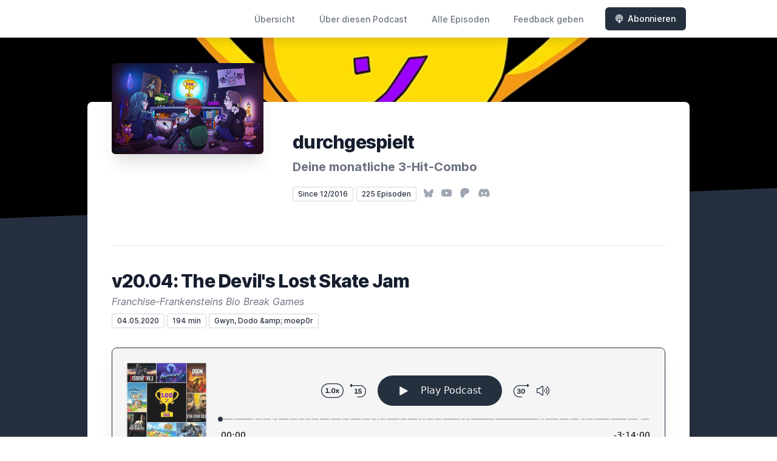

--- FILE ---
content_type: text/html; charset=utf-8
request_url: https://durchgespielt.net/episode/v20-04-the-devil-s-lost-skate-jam
body_size: 24828
content:
<!DOCTYPE html>
<html lang='de'>
<head>
<meta content='text/html; charset=UTF-8' http-equiv='Content-Type'>
<meta content='width=device-width, initial-scale=1.0' name='viewport'>
<meta content='no-cache' name='turbolinks-cache-control'>
<title>v20.04: The Devil's Lost Skate Jam | durchgespielt.</title>
<meta content='Tag 85: Lagerkoller. Die durchgespielt-Bande ist mittlerweile mit ihren Konsolen verschmolzen und zu einer allesspielenden Schwarmintelligenz geworden. Sind wir der Virus?' name='description'>
<meta content='Videospiele, Video Games, zocken' name='keywords'>
<link href='https://durchgespielt.net/feed/mp3' rel='alternate' title='durchgespielt.' type='application/rss+xml'>
<meta content='app-id=1198258252' name='apple-itunes-app'>
<link href='https://durchgespielt.net/episode/v20-04-the-devil-s-lost-skate-jam' rel='canonical'>
<link rel="icon" type="image/x-icon" href="https://bcdn.letscast.fm/media/46zrmfpaobb1sbakjdzwd7x79gks?t=1751218138" />
<link href='https://bcdn.letscast.fm/media/podcast/2deb4fa4/artwork-3000x3000.png?t=1740426171&amp;width=180&amp;height=180&amp;quality=80&amp;optimizer=image' rel='apple-touch-icon'>
<meta content='https://durchgespielt.net/episode/v20-04-the-devil-s-lost-skate-jam' property='og:url'>
<meta content='website' property='og:type'>
<meta content='durchgespielt.' property='og:site_name'>
<meta content='v20.04: The Devil&#39;s Lost Skate Jam' property='og:title'>
<meta content='Tag 85: Lagerkoller. Die durchgespielt-Bande ist mittlerweile mit ihren Konsolen verschmolzen und zu einer allesspielenden Schwarmintelligenz geworden. Sind wir der Virus?' property='og:description'>
<meta content='https://bcdn.letscast.fm/media/podcast/2deb4fa4/episode/23b9fd00/artwork-3000x3000.jpg?t=1655984736&amp;width=1400&amp;height=1400&amp;quality=80' property='og:image'>
<meta content='player' name='twitter:card'>
<meta content='v20.04: The Devil&#39;s Lost Skate Jam' name='twitter:title'>
<meta content='https://durchgespielt.net/episode/v20-04-the-devil-s-lost-skate-jam?layout=twitter-player' name='twitter:player'>
<meta content='https://lcdn.letscast.fm/media/podcast/2deb4fa4/episode/23b9fd00.mp3?t=1655984743' name='twitter:player:stream'>
<meta content='audio/mpeg' name='twitter:player:stream:content_type'>
<meta content='440' name='twitter:player:width'>
<meta content='440' name='twitter:player:height'>
<meta content='Tag 85: Lagerkoller. Die durchgespielt-Bande ist mittlerweile mit ihren Konsolen verschmolzen und zu einer allesspielenden Schwarmintelligenz geworden. Sind wir der Virus?' name='twitter:description'>
<meta content='https://bcdn.letscast.fm/media/podcast/2deb4fa4/episode/23b9fd00/artwork-3000x3000.jpg?t=1655984736&amp;width=1400&amp;height=1400&amp;quality=80' name='twitter:image'>
<meta name="csrf-param" content="authenticity_token" />
<meta name="csrf-token" content="+DqiKqD0HiVv+pw2G1avOVkkbPY9M1s/E9PMh3a7r5XuxRR0YsC8F6m7lyAa1pKPFSAumxD9v1PXALtue15hxw==" />

<link rel="stylesheet" media="screen" href="/packs/css/application-8b44b363.css" data-turbolinks-track="reload" />
<script src="/packs/js/site/application-486f59e6c780e42a768f.js" data-turbolinks-track="reload"></script>
<style>
  .border-teal-400, .border-teal-500, .border-teal-700 {
    color: #25303f !important;
  }
  .bg-teal-400 {
    background-color: #25303f !important;
  }
  .bg-teal-600 {
    background-color: #25303f !important;
  }
  .border-teal-400 {
    border-color: #25303f !important;
  }
</style>
</head>
<body>
<nav class='top-0 absolute bg-white z-50 w-full flex flex-wrap items-center justify-between px-2 py-3 navbar-expand-lg shadow-lg'>
<div class='container px-4 mx-auto flex flex-wrap items-center justify-between'>
<div class='w-full relative flex justify-between lg:w-auto lg:static lg:block lg:justify-start cursor-pointer' onclick='toggleNavbar(&#39;collapse-navbar&#39;)'>
<div class='text-gray-500 text-lg font-medium ml-1 lg:hidden'>
Episode
</div>
<button class='cursor-pointer text-xl leading-none px-3 py-1 border border-solid border-transparent rounded bg-transparent block lg:hidden outline-none focus:outline-none'>
<i class='text-gray-500 fas fa-bars'></i>
</button>
</div>
<div class='lg:flex flex-grow items-center lg:bg-transparent lg:shadow-none hidden' id='collapse-navbar'>
<hr class='my-4 lg:hidden'>
<div class='lg:hidden'>
<ul class='mx-auto flex flex-col justify-end list-none' style='max-width: 980px;'>
<li class='flex items-center'>
<a class='text-lg mb-4 lg:mb-0 lg:ml-8 inline-flex items-center px-1 pt-1 border-b-2 border-transparent lg:text-sm font-medium leading-5 hover:border-gray-300 text-gray-500 focus:outline-none focus:border-teal-700 transition duration-150 ease-in-out hover:text-gray-900' href='https://durchgespielt.net/'>
Übersicht
</a>
</li>
<li class='flex items-center'>
<a class='text-lg mb-4 lg:mb-0 lg:ml-8 inline-flex items-center px-1 pt-1 border-b-2 border-transparent lg:text-sm font-medium leading-5 hover:border-gray-300 text-gray-500 focus:outline-none focus:border-teal-700 transition duration-150 ease-in-out hover:text-gray-900' href='https://durchgespielt.net/about#about'>
Über diesen Podcast
</a>
</li>
<li class='flex items-center'>
<a class='text-lg mb-4 lg:mb-0 lg:ml-8 inline-flex items-center px-1 pt-1 border-b-2 border-transparent lg:text-sm font-medium leading-5 hover:border-gray-300 text-gray-500 focus:outline-none focus:border-teal-700 transition duration-150 ease-in-out hover:text-gray-900' href='https://durchgespielt.net/index#episodes'>
Alle Episoden
</a>
</li>
<li class='flex items-center'>
<a class='text-lg mb-4 lg:mb-0 lg:ml-8 inline-flex items-center px-1 pt-1 border-b-2 border-transparent lg:text-sm font-medium leading-5 hover:border-gray-300 text-gray-500 focus:outline-none focus:border-teal-700 transition duration-150 ease-in-out hover:text-gray-900' href='https://durchgespielt.net/feedback#feedback'>
Feedback geben
</a>
</li>
<li class='flex items-center'>
<a href='https://durchgespielt.net/subscribe#subscribe'>
<button class='subscribe-button mb-4 lg:mb-0 mt-3 lg:mt-0 lg:ml-8 relative inline-flex items-center px-4 py-2 border border-transparent text-sm leading-5 font-medium rounded-md text-white bg-teal-400 shadow-sm hover:bg-teal-500 focus:outline-none focus:border-teal-700 focus:shadow-outline-teal active:bg-teal-700 transition ease-in-out duration-150 cursor-pointer'>
<i class='fas fa-podcast mr-2'></i>
Abonnieren
</button>
</a>
</li>
</ul>
</div>
<div class='hidden lg:block self-center container'>
<ul class='mx-auto flex flex-row justify-end list-none' style='max-width: 980px;'>
<li class='flex items-center'>
<a class='text-lg mb-4 lg:mb-0 lg:ml-8 inline-flex items-center px-1 pt-1 border-b-2 border-transparent lg:text-sm font-medium leading-5 hover:border-gray-300 text-gray-500 focus:outline-none focus:border-teal-700 transition duration-150 ease-in-out hover:text-gray-900' href='https://durchgespielt.net/'>
Übersicht
</a>
</li>
<li class='flex items-center'>
<a class='text-lg mb-4 lg:mb-0 lg:ml-8 inline-flex items-center px-1 pt-1 border-b-2 border-transparent lg:text-sm font-medium leading-5 hover:border-gray-300 text-gray-500 focus:outline-none focus:border-teal-700 transition duration-150 ease-in-out hover:text-gray-900' href='https://durchgespielt.net/about'>
Über diesen Podcast
</a>
</li>
<li class='flex items-center'>
<a class='text-lg mb-4 lg:mb-0 lg:ml-8 inline-flex items-center px-1 pt-1 border-b-2 border-transparent lg:text-sm font-medium leading-5 hover:border-gray-300 text-gray-500 focus:outline-none focus:border-teal-700 transition duration-150 ease-in-out hover:text-gray-900' href='https://durchgespielt.net/index'>
Alle Episoden
</a>
</li>
<li class='flex items-center'>
<a class='text-lg mb-4 lg:mb-0 lg:ml-8 inline-flex items-center px-1 pt-1 border-b-2 border-transparent lg:text-sm font-medium leading-5 hover:border-gray-300 text-gray-500 focus:outline-none focus:border-teal-700 transition duration-150 ease-in-out hover:text-gray-900' href='https://durchgespielt.net/feedback'>
Feedback geben
</a>
</li>
<li class='flex items-center'>
<a href='https://durchgespielt.net/subscribe'>
<button class='subscribe-button mb-4 lg:mb-0 mt-3 lg:mt-0 lg:ml-8 relative inline-flex items-center px-4 py-2 border border-transparent text-sm leading-5 font-medium rounded-md text-white bg-teal-400 shadow-sm hover:bg-teal-500 focus:outline-none focus:border-teal-700 focus:shadow-outline-teal active:bg-teal-700 transition ease-in-out duration-150 cursor-pointer'>
<i class='fas fa-podcast mr-2'></i>
Abonnieren
</button>
</a>
</li>
</ul>
</div>
<div class='hidden lg:block'></div>
</div>
</div>
</nav>

<div class='mt-13 lg:mt-15' id='root'>
<main>
<section class='relative block bg-gray-100' style='height: 300px;'>
<div class='absolute top-0 w-full h-full bg-center bg-cover' style='background-image: url(&quot;https://bcdn.letscast.fm/media/xzfiyi15qqsz4b2082gnmyls9tdb?t=1751218138&amp;optimizer=image&amp;quality=90&quot;);'>
<span class='w-full h-full absolute opacity-0 bg-black' id='blackOverlay'></span>
</div>
<div class='top-auto bottom-0 left-0 right-0 w-full absolute pointer-events-none overflow-hidden' style='height: 70px; transform: translateZ(0px);'>
<svg class='absolute bottom-0 overflow-hidden' preserveaspectratio='none' version='1.1' viewbox='0 0 2560 100' x='0' xmlns='http://www.w3.org/2000/svg' y='0'>
<polygon class='text-gray-800 fill-current' points='2560 0 2560 100 0 100'></polygon>
</svg>
</div>
</section>
<section class='relative py-16 bg-gray-800'>
<div class='container mx-auto px-0 md:px-4 max-w-5xl'>
<div class='relative flex flex-col min-w-0 break-words bg-white w-full mb-6 shadow-xl md:rounded-lg -mt-64'>
<div class='px-4 sm:px-10'>
<div class='flex flex-wrap lg:flex-no-wrap justify-center lg:justify-start'>
<div class='relative mb-0' style='min-width: 250px;'>
<a href='https://durchgespielt.net/'>
<img alt='durchgespielt. Cover' class='podcast-cover shadow-xl h-auto align-middle rounded-md border-none -my-16' height='250' src='https://bcdn.letscast.fm/media/uouvte9qw0d5ck2rx3j45j9imv7k?t=1751218138&amp;optimizer=image&amp;quality=80&amp;height=500&amp;width=500' width='250'>
</a>
</div>
<div class='w-full mt-24 lg:mt-12 text-center overflow-hidden lg:ml-12 lg:text-left lg:my-12'>
<h1 class='podcast-title text-2xl leading-8 font-extrabold tracking-tight text-gray-900 sm:text-3xl sm:leading-9 mb-2 truncate'>
durchgespielt
</h1>
<div class='leading-normal mt-0 mb-4 text-gray-500 font-bold text-xs md:text-xl' id='podcast-subtitle'>
Deine monatliche 3-Hit-Combo
</div>
<div class='flex flex-col lg:flex-row justify-start'>
<div class='lg:mr-2'>
<span class='badge inline-flex items-center px-2 rounded-sm text-xs font-medium bg-white text-gray-800 border border-gray-300 py-0.5'>
Since 12/2016
</span>
<a href='https://durchgespielt.net/index'>
<span class='badge inline-flex items-center px-2 rounded-sm text-xs font-medium bg-white text-gray-800 border border-gray-300 py-0.5'>
225 Episoden
</span>
</a>
</div>
<div class='mt-2 lg:mt-0'>
<a class='social-icon mx-1 text-gray-400 hover:text-gray-500' href='https://bsky.app/profile/durchgespielt.net' rel='noopener noreferrer' target='_blank' title='Threads'>
<span class='sr-only'>Bluesky</span>
<i class='fab fa-bluesky text-sm'></i>
</a>
<a class='social-icon mx-1 text-gray-400 hover:text-gray-500' href='https://www.youtube.com/channel/UCGw8-WTpfXQNO_Hh8Drb19Q/' rel='noopener noreferrer' target='_blank' title='YouTube'>
<span class='sr-only'>YouTube</span>
<i class='fab fa-youtube text-base'></i>
</a>
<a class='social-icon mx-1 text-gray-400 hover:text-gray-500' href='https://www.ko-fi.com/durchgespielt' rel='noopener noreferrer' target='_blank' title='Patreon'>
<span class='sr-only'>Patreon</span>
<i class='fab fa-patreon text-base'></i>
</a>
<a class='social-icon mx-1 text-gray-400 hover:text-gray-500' href='https://discord.com/invite/5RXzgrh' rel='noopener noreferrer' target='_blank' title='Discord'>
<span class='sr-only'>Discord</span>
<i class='fab fa-discord text-base'></i>
</a>
</div>
</div>
</div>
</div>
<div id='content'>
<div class='mt-6 py-10 border-t border-gray-200'>
<div class='flex flex-wrap justify-center'>
<div class='w-full'>
<h1 class='text-2xl leading-8 font-extrabold tracking-tight text-gray-900 sm:text-3xl sm:leading-9'>
v20.04: The Devil's Lost Skate Jam
</h1>
<p class='mt-1 text-gray-500 italic text-md truncate'>
Franchise-Frankensteins Bio Break Games
</p>
<p class='text-gray-500 mt-2 mb-8 text-xs md:text-sm'>
<span class='badge inline-flex items-center px-2 rounded text-xs font-medium bg-white text-gray-800 border border-gray-300 py-0.5'>
04.05.2020
</span>
<span class='badge inline-flex items-center px-2 rounded text-xs font-medium bg-white text-gray-800 border border-gray-300 py-0.5'>
194 min
</span>
<span class='badge inline-flex items-center mt-1 md:mt-0 px-2 rounded-sm text-xs font-medium bg-white text-gray-800 border border-gray-300 py-0.5'>
Gwyn, Dodo &amp;amp; moep0r
</span>
</p>
<div class='player-container shadow-xl rounded-lg border' style='background-color: #F5F5F5; border-color:#252f3f;'>
<div data-template='/podlove/player/templates/variant-xl-no-title.html?20240301' id='player'></div>
<script>
  window
    .podlovePlayer("#player", {"version":5,"show":{"title":"durchgespielt.","subtitle":"Deine monatliche 3-Hit-Combo","summary":"\u003cdiv\u003eDeine monatliche 3-Hit-Combo\u003c/div\u003e","poster":"https://lcdn.letscast.fm/media/podcast/2deb4fa4/artwork-300x300.png?t=1740426171","link":"https://durchgespielt.net"},"title":"v20.04: The Devil's Lost Skate Jam","subtitle":"Franchise-Frankensteins Bio Break Games","summary":"Tag 85: Lagerkoller. Die durchgespielt-Bande ist mittlerweile mit ihren Konsolen verschmolzen und zu einer allesspielenden Schwarmintelligenz geworden. Sind wir der Virus?","publicationDate":"2020-05-04T06:00:39.000+02:00","poster":"https://lcdn.letscast.fm/media/podcast/2deb4fa4/episode/23b9fd00/artwork-300x300.jpg?t=1655984736","duration":"03:14:00","link":"https://durchgespielt.net/episode/v20-04-the-devil-s-lost-skate-jam","audio":[{"url":"https://lcdn.letscast.fm/media/podcast/2deb4fa4/episode/23b9fd00.mp3?t=1655984743","size":186246791,"title":"MP3 Audio (mp3)","mimeType":"audio/mpeg"}],"visibleComponents":["controlChapters","controlSteppers","episodeTitle","poster","progressbar","showTitle","subtitle","tabAudio","tabChapters","tabFiles","tabShare","tabInfo","tabTranscripts"],"files":[{"url":"https://lcdn.letscast.fm/media/podcast/2deb4fa4/episode/23b9fd00.mp3?t=1655984743","size":186246791,"title":"MP3 Audio (mp3)","mimeType":"audio/mpeg"}],"chapters":[{"start":"00:00:14","title":"SPOILERSCHWEIN","href":null,"image":null},{"start":"00:05:54","title":"Tabletopia (Web)","href":null,"image":null},{"start":"00:14:47","title":"Teaser: Seiken Densetsu 3 / Trials of Mana (SNES, 1995)","href":null,"image":null},{"start":"00:15:51","title":"Scanner Sombre (PC, 2017)","href":null,"image":null},{"start":"00:18:54","title":"Bravely Default II (Demo) (Switch, 2020)","href":null,"image":null},{"start":"00:23:02","title":"Heroes of the Storm (PC, 2015)","href":null,"image":null},{"start":"00:23:54","title":"Lost Kingdoms (GC, 2002)","href":null,"image":null},{"start":"00:26:05","title":"Pikmin (GC, 2001)","href":null,"image":null},{"start":"00:31:16","title":"The Complex (PC, 2020)","href":null,"image":null},{"start":"00:34:58","title":"Bayonetta 2 (WiiU, 2014)","href":null,"image":null},{"start":"00:38:15","title":"God of War: A Call from the Wilds  (FB Messenger - kein Witz!, 2018)","href":null,"image":null},{"start":"00:40:46","title":"Free Epic Game: Figment (PC, 2017)","href":null,"image":null},{"start":"00:44:34","title":"Free Epic Game: Gone Home (PC, 2013)","href":null,"image":null},{"start":"00:49:32","title":"Free Epic Game: Wheels of Aurelia (PC, 2016)","href":null,"image":null},{"start":"00:54:50","title":"Free Epic Game: For the King (PC, 2018)","href":null,"image":null},{"start":"00:58:31","title":"Free Epic Game: Sherlock Holmes: Crimes and Punishments (PC, 2014)","href":null,"image":null},{"start":"01:03:58","title":"Sherlock Holmes: The Devil's Daughter (PC, 2016)","href":null,"image":null},{"start":"01:08:08","title":"Metal Gear 1 \u0026 2 (MSX, 1987 / 1990)","href":null,"image":null},{"start":"01:10:53","title":"Metal Gear Solid: Peace Walker (PSP, 2010)","href":null,"image":null},{"start":"01:12:10","title":"Monument Valley 2 (iOS, 2017)","href":null,"image":null},{"start":"01:14:56","title":"Tony Hawk's Skate Jam (Android, 2018)","href":null,"image":null},{"start":"01:21:14","title":"Kingdom Hearts Unchained Union X (Android, 2015)","href":null,"image":null},{"start":"01:24:27","title":"Sticky Terms (Android, 2020)","href":null,"image":null},{"start":"01:29:15","title":"1080° Snowboarding (N64, 1998)","href":null,"image":null},{"start":"01:31:12","title":"Cruis'n World (N64, 1998)","href":null,"image":null},{"start":"01:32:54","title":"Planet Zoo (PC, 2019)","href":null,"image":null},{"start":"01:36:29","title":"FEZ (PC, 2012)","href":null,"image":null},{"start":"01:40:02","title":"DreadOut und DreadOut 2 (PC, 2014 / 2020)","href":null,"image":null},{"start":"01:48:40","title":"Journey to the savage Planet (PS4, 2020)","href":null,"image":null},{"start":"01:50:44","title":"Doom 2016 (PS4, 2016)","href":null,"image":"https://bcdn.letscast.fm/media/variants/hebwonbjjdcpn48o9iz2y5puxs5b/fb80f063b5a05590a13c315fb51db60875eb9df7d532af69832088c65b12c647"},{"start":"01:52:55","title":"Doom Eternal (PS4, 2020)","href":null,"image":"https://bcdn.letscast.fm/media/variants/2p7wnw5yqj3em1hgonxgfwj9fnjq/fb80f063b5a05590a13c315fb51db60875eb9df7d532af69832088c65b12c647"},{"start":"02:04:00","title":"Animal Crossing New Horizons (Switch, 2020)","href":null,"image":null},{"start":"02:24:01","title":"Dead or Alive (PS1, 1996)","href":null,"image":null},{"start":"02:25:11","title":"Flower  (PS4, 2013)","href":null,"image":null},{"start":"02:26:27","title":"Katamari Damacy Reroll (Switch, 2018)","href":null,"image":null},{"start":"02:33:13","title":"Resident Evil 3 Remake  (PS4, 2020)","href":null,"image":null},{"start":"02:37:10","title":"Resident Evil Survivor 2: Code Veronica (PS2, 2001)","href":null,"image":null},{"start":"02:38:26","title":"Dark Souls 2 (PS3, 2014)","href":null,"image":null},{"start":"02:42:25","title":"Samsara Room (Flash, 2017)","href":null,"image":null},{"start":"02:42:50","title":"Super Mario Galaxy (Wii, 2007)","href":null,"image":null},{"start":"02:45:04","title":"Super Princess Peach (DS, 2005)","href":null,"image":null},{"start":"02:48:46","title":"Mansions of Madness (PC, 2016)","href":null,"image":null},{"start":"02:56:16","title":"The Messenger (PC, 2018)","href":null,"image":null},{"start":"03:03:49","title":"A Normal Lost Phone (PC, 2017)","href":null,"image":null},{"start":"03:08:47","title":"Schrottcast!","href":null,"image":null},{"start":"03:09:25","title":"Topcast!","href":null,"image":null},{"start":"03:10:15","title":"The Cast and the Curious","href":null,"image":null}],"contributors":[],"transcripts":[],"subscribe-button":{"feed":"https://durchgespielt.net/feed/mp3","clients":[{"id":"apple-podcasts","service":"1198258252"},{"id":"spotify","service":"6o7cMpJzV4BM7mrNB62MhU?si=HTOJsPZuRYGwYK61S2T2uA"},{"id":"youtube","service":"UCGw8-WTpfXQNO_Hh8Drb19Q/"},{"id":"downcast"},{"id":"overcast"},{"id":"podcast-addict"},{"id":"rss","service":"https://durchgespielt.net/feed/mp3"}]},"share":{"channels":["twitter","facebook","linkedin","xing","pinterest","whats-app","link","mail"],"outlet":"/share.html","sharePlaytime":true},"features":{"persistTab":false,"persistPlaystate":false}}, {"base":"/podlove/player/","activeTab":null,"theme":{"tokens":{"brand":"#7d15e6ff","brandDark":"#25303f","brandDarkest":"#1A3A4A","brandLightest":"#F5F5F5","shadeDark":"#807E7C","shadeBase":"#807E7C","contrast":"#000","alt":"#fff"},"fonts":{}},"subscribe-button":{"feed":"https://durchgespielt.net/feed/mp3","clients":[{"id":"apple-podcasts","service":"1198258252"},{"id":"spotify","service":"6o7cMpJzV4BM7mrNB62MhU?si=HTOJsPZuRYGwYK61S2T2uA"},{"id":"youtube","service":"UCGw8-WTpfXQNO_Hh8Drb19Q/"},{"id":"downcast"},{"id":"overcast"},{"id":"podcast-addict"},{"id":"rss","service":"https://durchgespielt.net/feed/mp3"}]},"playlist":[{"title":"v26.01: The Berlin Instinct About Being a Landlord","config":"https://letscast.fm/podcasts/durchgespielt-65d2e800/episodes/v26-01-the-berlin-instinct-about-being-a-landlord/player.json","duration":"01:51:57"},{"title":"Bonus Level: Rückblick auf 2025","config":"https://letscast.fm/podcasts/durchgespielt-65d2e800/episodes/bonus-level-rueckblick-auf-2025/player.json","duration":"03:26:19"},{"title":"v25.12: Visions of Anno: Ragnarök","config":"https://letscast.fm/podcasts/durchgespielt-65d2e800/episodes/v25-12-visions-of-anno-ragnaroek/player.json","duration":"01:32:46"},{"title":"Bonus Level: Erste Spiele - Die Auswertung","config":"https://letscast.fm/podcasts/durchgespielt-65d2e800/episodes/bonus-level-erste-spiele-die-auswertung/player.json","duration":"00:41:42"},{"title":"v25.11: Keeper Shock Stranger","config":"https://letscast.fm/podcasts/durchgespielt-65d2e800/episodes/v25-11-keeper-shock-stranger/player.json","duration":"01:32:02"},{"title":"Bonus Level: Das perfekte erste Spiel","config":"https://letscast.fm/podcasts/durchgespielt-65d2e800/episodes/bonus-level-das-perfekte-erste-spiel/player.json","duration":"00:49:14"},{"title":"v25.10: CATTO x BAR","config":"https://letscast.fm/podcasts/durchgespielt-65d2e800/episodes/v25-10-catto-x-bar/player.json","duration":"00:50:06"},{"title":"Bonus Level: Die besten ungespielten Spiele","config":"https://letscast.fm/podcasts/durchgespielt-65d2e800/episodes/bonus-level-die-besten-ungespielten-spiele/player.json","duration":"00:41:42"},{"title":"v25.09: No Sleep on Hollow Seats","config":"https://letscast.fm/podcasts/durchgespielt-65d2e800/episodes/v25-09-no-sleep-on-hollow-seats/player.json","duration":"01:37:48"},{"title":"Bonus Level: Hat uns Spielen geschadet?","config":"https://letscast.fm/podcasts/durchgespielt-65d2e800/episodes/bonus-level-hat-uns-spielen-geschadet/player.json","duration":"01:10:56"},{"title":"v25.08: Crown of the Bookshop Commando","config":"https://letscast.fm/podcasts/durchgespielt-65d2e800/episodes/v25-08-crown-of-the-bookshop-commando/player.json","duration":"00:59:02"},{"title":"Bonus Level: Gaming unter Linux (mit Andi)","config":"https://letscast.fm/podcasts/durchgespielt-65d2e800/episodes/bonus-level-gaming-unter-linux-mit-andi/player.json","duration":"01:02:44"},{"title":"v25.07: Expelled Boltgun TD","config":"https://letscast.fm/podcasts/durchgespielt-65d2e800/episodes/v25-07-expelled-boltgun-td/player.json","duration":"01:53:17"},{"title":"Bonus Level: durchgeschwitzt","config":"https://letscast.fm/podcasts/durchgespielt-65d2e800/episodes/bonus-level-durchgeschwitzt-37c65c1c-ada7-47ad-b9e1-3c7138f7cd02/player.json","duration":"00:39:27"},{"title":"v25.06: Worshippers of Expedition 33","config":"https://letscast.fm/podcasts/durchgespielt-65d2e800/episodes/v25-06-worshippers-of-expedition-33/player.json","duration":"02:01:49"},{"title":"Bonus Level: Die Welt von Xenoblade (mit Lignum)","config":"https://letscast.fm/podcasts/durchgespielt-65d2e800/episodes/bonus-level-die-welt-von-xenoblade-mit-lignum/player.json","duration":"01:54:56"},{"title":"Bonus Level: Life is Strange Double Exposure Episode 5","config":"https://letscast.fm/podcasts/durchgespielt-65d2e800/episodes/bonus-level-life-is-strange-double-exposure-episode-5/player.json","duration":"00:39:38"},{"title":"v25.05: Tiny Fight for the Hundred Groves","config":"https://letscast.fm/podcasts/durchgespielt-65d2e800/episodes/v25-05-tiny-fight-for-the-hundred-groves/player.json","duration":"01:13:18"},{"title":"Bonus Level: Blue Prince","config":"https://letscast.fm/podcasts/durchgespielt-65d2e800/episodes/bonus-level-blue-prince/player.json","duration":"01:40:08"},{"title":"Bonus Level: Life is Strange Double Exposure Episode 4","config":"https://letscast.fm/podcasts/durchgespielt-65d2e800/episodes/bonus-level-life-is-strange-double-exposure-episode-4/player.json","duration":"00:41:21"},{"title":"v25.04: Perfect Blasphemous Sin Fiction","config":"https://letscast.fm/podcasts/durchgespielt-65d2e800/episodes/v25-04-perfect-blasphemous-sin-fiction/player.json","duration":"01:44:50"},{"title":"Bonus Level: Ys VIII: Lacrimosa of Dana","config":"https://letscast.fm/podcasts/durchgespielt-65d2e800/episodes/bonus-level-ys-viii-lacrimosa-of-dana/player.json","duration":"02:01:12"},{"title":"v25.03: Zone of the Wandergears","config":"https://letscast.fm/podcasts/durchgespielt-65d2e800/episodes/v25-03-zone-of-the-wandergears/player.json","duration":"01:51:48"},{"title":"Bonus Level: Wie sehr identifizieren wir uns mit Gaming?","config":"https://letscast.fm/podcasts/durchgespielt-65d2e800/episodes/bonus-level-wie-sehr-identifizieren-wir-uns-mit-gaming/player.json","duration":"00:40:27"},{"title":"Bonus Level: Life is Strange Double Exposure Episode 3","config":"https://letscast.fm/podcasts/durchgespielt-65d2e800/episodes/bonus-level-life-is-strange-double-exposure-episode-3/player.json","duration":"01:09:02"},{"title":"v25.02: Shady SEGA Kitty Quietus","config":"https://letscast.fm/podcasts/durchgespielt-65d2e800/episodes/v25-02-shady-sega-kitty-quietus/player.json","duration":"01:25:17"},{"title":"Bonus Level: Kleinigkeiten 5","config":"https://letscast.fm/podcasts/durchgespielt-65d2e800/episodes/bonus-level-kleinigkeiten-5/player.json","duration":"00:25:16"},{"title":"v25.01: Indiana Roottree and the Demon's Monument","config":"https://letscast.fm/podcasts/durchgespielt-65d2e800/episodes/v25-01-indiana-roottree-and-the-demon-s-monument/player.json","duration":"01:28:39"},{"title":"Bonus Level: Life is Strange Double Exposure Episode 2","config":"https://letscast.fm/podcasts/durchgespielt-65d2e800/episodes/bonus-level-life-is-strange-double-exposure-episode-2/player.json","duration":"00:51:32"},{"title":"Bonus Level: Jahresrückblick 2024","config":"https://letscast.fm/podcasts/durchgespielt-65d2e800/episodes/bonus-level-jahresrueckblick-2024/player.json","duration":"03:41:50"},{"title":"v24.12: Infinity Neva Wakes the Deep (mit @Hirnregen)","config":"https://letscast.fm/podcasts/durchgespielt-65d2e800/episodes/v24-12-infinity-neva-wakes-the-deep-mit-hirnregen/player.json","duration":"01:33:22"},{"title":"Bonus Level: Life is Strange Double Exposure Episode 1","config":"https://letscast.fm/podcasts/durchgespielt-65d2e800/episodes/bonus-level-life-is-strange-double-exposure-episode-1/player.json","duration":"01:16:17"},{"title":"v24.11: Mega Slug Legion 87 (mit @Hirnregen)","config":"https://letscast.fm/podcasts/durchgespielt-65d2e800/episodes/v24-11-mega-slug-legion-87-mit-hirnregen/player.json","duration":"02:13:21"},{"title":"Bonus Level: Kleine Entscheidungen - Große Emotionen Teil 4","config":"https://letscast.fm/podcasts/durchgespielt-65d2e800/episodes/bonus-level-kleine-entscheidungen-grosse-emotionen-teil-4/player.json","duration":"00:34:31"},{"title":"v24.10: 20 Minutes till Untitled Unity","config":"https://letscast.fm/podcasts/durchgespielt-65d2e800/episodes/v24-10-20-minutes-till-untitled-unity/player.json","duration":"02:22:48"},{"title":"Bonus Level: Launcher-Chaos VS Playnite","config":"https://letscast.fm/podcasts/durchgespielt-65d2e800/episodes/bonus-level-launcher-chaos-vs-playnite/player.json","duration":"00:32:17"},{"title":"v24.09: Indika Pizza Championships","config":"https://letscast.fm/podcasts/durchgespielt-65d2e800/episodes/v24-09-indika-pizza-championships/player.json","duration":"02:17:05"},{"title":"WIN: ...und dann kam Steam","config":"https://letscast.fm/podcasts/durchgespielt-65d2e800/episodes/win-und-dann-kam-steam/player.json","duration":"00:25:02"},{"title":"v24.08: Chants of Trading Idle Idols","config":"https://letscast.fm/podcasts/durchgespielt-65d2e800/episodes/v24-08-chants-of-trading-idle-idols/player.json","duration":"01:15:44"},{"title":"Bonus Level: Spiele sammeln, die es gar nicht gibt?","config":"https://letscast.fm/podcasts/durchgespielt-65d2e800/episodes/bonus-level-spiele-sammeln-die-es-gar-nicht-gibt/player.json","duration":"00:32:50"},{"title":"v24.07: The Case of Perspektivrätsel: Awakening (mit Discordula)","config":"https://letscast.fm/podcasts/durchgespielt-65d2e800/episodes/v24-07-the-case-of-perspektivraetsel-awakening-mit-discordula-2ab96418-7fcb-47fc-807e-cda891fb453c/player.json","duration":"02:00:29"},{"title":"v24.06: Short and Little Tatzenspiele","config":"https://letscast.fm/podcasts/durchgespielt-65d2e800/episodes/v24-06-short-and-little-tatzenspiele/player.json","duration":"01:09:49"},{"title":"Bonus Level: Exklusive Spiele","config":"https://letscast.fm/podcasts/durchgespielt-65d2e800/episodes/bonus-level-exklusive-spiele/player.json","duration":"00:33:32"},{"title":"Bonus Level: Coop-Erinnerungen","config":"https://letscast.fm/podcasts/durchgespielt-65d2e800/episodes/bonus-level-coop-erinnerungen/player.json","duration":"00:37:46"},{"title":"v24.05: Ultimate Kitty Girl 8","config":"https://letscast.fm/podcasts/durchgespielt-65d2e800/episodes/v24-05-ultimate-kitty-girl-8/player.json","duration":"01:32:51"},{"title":"Bonus Level: Kleine Entscheidungen - Große Emotionen Teil 3","config":"https://letscast.fm/podcasts/durchgespielt-65d2e800/episodes/bonus-level-kleine-entscheidungen-grosse-emotionen-teil-3/player.json","duration":"00:30:23"},{"title":"v24.04:OxenRoulette Showtime","config":"https://letscast.fm/podcasts/durchgespielt-65d2e800/episodes/v24-04-oxenroulette-showtime/player.json","duration":"01:00:44"},{"title":"Bonus Level: Das perfekte Nochmal-Spiel","config":"https://letscast.fm/podcasts/durchgespielt-65d2e800/episodes/bonus-level-das-perfekte-nochmal-spiel/player.json","duration":"00:25:42"},{"title":"v24.03: Paratato Simulator 3","config":"https://letscast.fm/podcasts/durchgespielt-65d2e800/episodes/v24-03-paratato-simulator-3/player.json","duration":"01:09:48"},{"title":"Bonus Level: Kleine Entscheidungen - Große Emotionen Teil 2","config":"https://letscast.fm/podcasts/durchgespielt-65d2e800/episodes/bonus-level-kleine-entscheidungen-grosse-emotionen-teil-2/player.json","duration":"00:31:49"},{"title":"v24.02: Prince of Cthulhu 8","config":"https://letscast.fm/podcasts/durchgespielt-65d2e800/episodes/v24-02-prince-of-cthulhu-8/player.json","duration":"01:43:09"},{"title":"Bonus Level: Warum Side Quests?","config":"https://letscast.fm/podcasts/durchgespielt-65d2e800/episodes/bonus-level-warum-side-quests/player.json","duration":"00:39:20"},{"title":"v24.01: Another Possible Underground Rapture","config":"https://letscast.fm/podcasts/durchgespielt-65d2e800/episodes/v24-01-another-possible-underground-rapture/player.json","duration":"01:31:37"},{"title":"Bonuslevel: Jahresrückblick 2023","config":"https://letscast.fm/podcasts/durchgespielt-65d2e800/episodes/bonuslevel-jahresrueckblick-2023/player.json","duration":"04:10:49"},{"title":"v23.12: Avatar The Nitro Diver","config":"https://letscast.fm/podcasts/durchgespielt-65d2e800/episodes/v23-12-avatar-the-nitro-diver/player.json","duration":"00:54:55"},{"title":"Bonus Level: Zelda - Tears of the Kingdom (mit Benson)","config":"https://letscast.fm/podcasts/durchgespielt-65d2e800/episodes/bonus-level-zelda-tears-of-the-kingdom-mit-benson/player.json","duration":"02:06:52"},{"title":"v23.11: Smooth Winters Night Rumble","config":"https://letscast.fm/podcasts/durchgespielt-65d2e800/episodes/v23-11-smooth-winters-night-rumble/player.json","duration":"01:21:59"},{"title":"Bonus Level: Faszination Solo Brettspiele (mit SchnutenMel)","config":"https://letscast.fm/podcasts/durchgespielt-65d2e800/episodes/bonus-level-faszination-solo-brettspiele-mit-schnutenmel/player.json","duration":"00:39:37"},{"title":"v23.10: Eternal Bramble: Bamboo Cocoon (mit SchnutenMel)","config":"https://letscast.fm/podcasts/durchgespielt-65d2e800/episodes/v23-10-eternal-bramble-bamboo-cocoon-mit-schnutenmel/player.json","duration":"02:41:22"},{"title":"Bonus Level: Text in Videospielen","config":"https://letscast.fm/podcasts/durchgespielt-65d2e800/episodes/bonus-level-text-in-videospielen/player.json","duration":"00:19:38"},{"title":"v23.09: Rural Sea of Shenmue","config":"https://letscast.fm/podcasts/durchgespielt-65d2e800/episodes/v23-09-rural-sea-of-shenmue/player.json","duration":"02:20:35"},{"title":"Bonus Level: 3rd-Party Accessibility dank WeMod","config":"https://letscast.fm/podcasts/durchgespielt-65d2e800/episodes/bonus-level-3rd-party-accessibility-dank-wemod/player.json","duration":"00:39:56"},{"title":"v23.08: Baldur's Cosmic Chainsaw (mit Jackyccino)","config":"https://letscast.fm/podcasts/durchgespielt-65d2e800/episodes/v23-08-baldur-s-cosmic-chainsaw-mit-jackyccino/player.json","duration":"01:48:35"},{"title":"Bonus Level: net.durchgespielt","config":"https://letscast.fm/podcasts/durchgespielt-65d2e800/episodes/bonus-level-net-durchgespielt/player.json","duration":"00:38:51"},{"title":"v23.07: Another Masquerade Sleeper (mit MehLuzifer)","config":"https://letscast.fm/podcasts/durchgespielt-65d2e800/episodes/v23-07-another-masquerade-sleeper-mit-mehluzifer/player.json","duration":"01:43:19"},{"title":"Bonus Level: Character Progression in Videospielen","config":"https://letscast.fm/podcasts/durchgespielt-65d2e800/episodes/bonus-level-character-progression-in-videospielen/player.json","duration":"00:58:08"},{"title":"v23.06: Classless Tournament Online","config":"https://letscast.fm/podcasts/durchgespielt-65d2e800/episodes/v23-06-classless-tournament-online/player.json","duration":"00:55:55"},{"title":"Bonus Level: Spiele die uns zu gruselig waren (mit Sumi)","config":"https://letscast.fm/podcasts/durchgespielt-65d2e800/episodes/bonus-level-spiele-die-uns-zu-gruselig-waren-mit-sumi/player.json","duration":"01:17:07"},{"title":"v23.05: Cozy Tears of the XBOX Fantasy","config":"https://letscast.fm/podcasts/durchgespielt-65d2e800/episodes/v23-05-cozy-tears-of-the-xbox-fantasy/player.json","duration":"02:50:02"},{"title":"Bonus Level: Digitale Brettspiele","config":"https://letscast.fm/podcasts/durchgespielt-65d2e800/episodes/bonus-level-digitale-brettspiele/player.json","duration":"01:55:08"},{"title":"v23.04: Beautiful Bonding Hellgineersingers","config":"https://letscast.fm/podcasts/durchgespielt-65d2e800/episodes/v23-04-beautiful-bonding-hellgineersingers/player.json","duration":"00:50:36"},{"title":"Bonus Level: Pokéklone","config":"https://letscast.fm/podcasts/durchgespielt-65d2e800/episodes/bonus-level-pokeklone/player.json","duration":"02:47:43"},{"title":"v23.03: A Letter to the Cat Lady","config":"https://letscast.fm/podcasts/durchgespielt-65d2e800/episodes/v23-03-a-letter-to-the-cat-lady/player.json","duration":"02:09:37"},{"title":"Die besten Spiele laut Wikipedia: 2018 bis 2011","config":"https://letscast.fm/podcasts/durchgespielt-65d2e800/episodes/die-besten-spiele-laut-wikipedia-2018-bis-2011/player.json","duration":"02:10:25"},{"title":"v23.02: Ghost of a Revolution Past","config":"https://letscast.fm/podcasts/durchgespielt-65d2e800/episodes/v23-02-ghost-of-a-revolution-past/player.json","duration":"02:26:23"},{"title":"Bonus Level: Ein Herz für kurze Spiele","config":"https://letscast.fm/podcasts/durchgespielt-65d2e800/episodes/bonus-level-ein-herz-fuer-kurze-spiele/player.json","duration":"00:44:58"},{"title":"v23.01: Chocobo Soup Extraction","config":"https://letscast.fm/podcasts/durchgespielt-65d2e800/episodes/v23-01-chocobo-soup-extraction/player.json","duration":"01:35:41"},{"title":"Bonus Level: Jahresrückblick 2022","config":"https://letscast.fm/podcasts/durchgespielt-65d2e800/episodes/bonus-level-jahresrueckblick-2022/player.json","duration":"04:57:30"},{"title":"v22.12: Chrono Kingdoms Ex","config":"https://letscast.fm/podcasts/durchgespielt-65d2e800/episodes/v22-12-chrono-kingdoms-ex/player.json","duration":"02:08:29"},{"title":"Bonus Level: Winterspiele","config":"https://letscast.fm/podcasts/durchgespielt-65d2e800/episodes/bonus-level-winterspiele/player.json","duration":"00:40:58"},{"title":"v22.11: Frog Lair Killings 9","config":"https://letscast.fm/podcasts/durchgespielt-65d2e800/episodes/v22-11-frog-lair-killings-9/player.json","duration":"01:34:01"},{"title":"Bonus Level: Character Customization und Immersion","config":"https://letscast.fm/podcasts/durchgespielt-65d2e800/episodes/bonus-level-character-customization-und-immersion/player.json","duration":"00:52:34"},{"title":"v22.10: Supper Raiders Blast","config":"https://letscast.fm/podcasts/durchgespielt-65d2e800/episodes/v22-10-supper-raiders-blast/player.json","duration":"01:06:22"},{"title":"Bonus Level: Workification","config":"https://letscast.fm/podcasts/durchgespielt-65d2e800/episodes/bonus-level-workification/player.json","duration":"00:42:32"},{"title":"v22.09: Shining Lamb of Pain","config":"https://letscast.fm/podcasts/durchgespielt-65d2e800/episodes/v22-09-shining-lamb-of-pain-6084567b-6bc4-4300-aa5f-b954f887f459/player.json","duration":"02:41:03"},{"title":"Bonus Level: Gamedesign","config":"https://letscast.fm/podcasts/durchgespielt-65d2e800/episodes/bonus-level-gamedesign/player.json","duration":"01:51:56"},{"title":"v22.08: Fallout for Two","config":"https://letscast.fm/podcasts/durchgespielt-65d2e800/episodes/v22-08-fallout-for-two/player.json","duration":"02:21:42"},{"title":"Für Gwyn","config":"https://letscast.fm/podcasts/durchgespielt-65d2e800/episodes/fuer-gwyn/player.json","duration":"00:18:53"},{"title":"v22.04: Elden Pony Survivors","config":"https://letscast.fm/podcasts/durchgespielt-65d2e800/episodes/v22-04-elden-pony-survivors/player.json","duration":"03:16:15"},{"title":"WIN019: Wir hatten ja nix","config":"https://letscast.fm/podcasts/durchgespielt-65d2e800/episodes/win019-wir-hatten-ja-nix/player.json","duration":"00:22:52"},{"title":"v22.03: That Pedestrian at Freddy's - Wavelengths","config":"https://letscast.fm/podcasts/durchgespielt-65d2e800/episodes/v22-03-that-pedestrian-at-freddy-s-wavelengths/player.json","duration":"02:12:48"},{"title":"Bonus Level: Du machst WAS in deiner Freizeit?","config":"https://letscast.fm/podcasts/durchgespielt-65d2e800/episodes/bonus-level-du-machst-was-in-deiner-freizeit/player.json","duration":"00:51:41"},{"title":"v22.02: Civilization of Endless Rage","config":"https://letscast.fm/podcasts/durchgespielt-65d2e800/episodes/v22-02-civilization-of-endless-rage/player.json","duration":"01:25:23"},{"title":"Bonus Level: Wichteln 2021","config":"https://letscast.fm/podcasts/durchgespielt-65d2e800/episodes/bonus-level-wichteln-2021/player.json","duration":"00:54:03"},{"title":"v22.01: Let's Build Dicey Daemons","config":"https://letscast.fm/podcasts/durchgespielt-65d2e800/episodes/v22-01-let-s-build-dicey-daemons/player.json","duration":"03:09:14"},{"title":"Bonus Level: Jahresrückblick 2021","config":"https://letscast.fm/podcasts/durchgespielt-65d2e800/episodes/bonus-level-jahresrueckblick-2021/player.json","duration":"03:52:20"},{"title":"Bonus Level: Life is Strange: True Colors","config":"https://letscast.fm/podcasts/durchgespielt-65d2e800/episodes/bonus-level-life-is-strange-true-colors/player.json","duration":"01:55:32"},{"title":"v21.12: Brilliant Imposter Peach","config":"https://letscast.fm/podcasts/durchgespielt-65d2e800/episodes/v21-12-brilliant-imposter-peach/player.json","duration":"02:47:35"},{"title":"Bonuslevel: Inscryption","config":"https://letscast.fm/podcasts/durchgespielt-65d2e800/episodes/bonuslevel-inscryption/player.json","duration":"01:34:09"},{"title":"v21.11: Before Unpacking Dread","config":"https://letscast.fm/podcasts/durchgespielt-65d2e800/episodes/v21-11-before-unpacking-dread/player.json","duration":"03:35:39"},{"title":"WIN: Die ersten Multiplayer-Spiele","config":"https://letscast.fm/podcasts/durchgespielt-65d2e800/episodes/win-die-ersten-multiplayer-spiele/player.json","duration":"00:36:35"},{"title":"v21.10: Planet Blast Noir","config":"https://letscast.fm/podcasts/durchgespielt-65d2e800/episodes/v21-10-planet-blast-noir/player.json","duration":"02:22:05"},{"title":"Bonus Level: Refund-Regeln für Videospiele","config":"https://letscast.fm/podcasts/durchgespielt-65d2e800/episodes/bonus-level-refund-regeln-fuer-videospiele/player.json","duration":"00:25:25"},{"title":"v21.09: XCOMnauts and the Blind Forrest","config":"https://letscast.fm/podcasts/durchgespielt-65d2e800/episodes/v21-09-xcomnauts-and-the-blind-forrest/player.json","duration":"01:58:12"},{"title":"WIN: Spiele mehrfach spielen","config":"https://letscast.fm/podcasts/durchgespielt-65d2e800/episodes/win-spiele-mehrfach-spielen/player.json","duration":"00:37:01"},{"title":"v21.08: Hollow Boyfriend is Missing!","config":"https://letscast.fm/podcasts/durchgespielt-65d2e800/episodes/v21-08-hollow-boyfriend-is-missing/player.json","duration":"03:30:14"},{"title":"Bonus Level: Moral in Spielen und um Spiele herum","config":"https://letscast.fm/podcasts/durchgespielt-65d2e800/episodes/bonus-level-moral-in-spielen-und-um-spiele-herum/player.json","duration":"01:00:03"},{"title":"v21.07: Metroid Obduction Sport","config":"https://letscast.fm/podcasts/durchgespielt-65d2e800/episodes/v21-07-metroid-obduction-sport/player.json","duration":"02:30:35"},{"title":"Bonuslevel: Wie wir Spiele nicht nicht-beenden","config":"https://letscast.fm/podcasts/durchgespielt-65d2e800/episodes/bonuslevel-wie-wir-spiele-nicht-nicht-beenden/player.json","duration":"00:27:15"},{"title":"v21.06: Tingles Invisible Rocket Control","config":"https://letscast.fm/podcasts/durchgespielt-65d2e800/episodes/v21-06-tingles-invisible-rocket-control/player.json","duration":"02:56:41"},{"title":"Bonus Level: Pile of Shame","config":"https://letscast.fm/podcasts/durchgespielt-65d2e800/episodes/bonus-level-pile-of-shame/player.json","duration":"00:53:44"},{"title":"v21.05: I Saw Pokémon Twice","config":"https://letscast.fm/podcasts/durchgespielt-65d2e800/episodes/v21-05-i-saw-pokemon-twice/player.json","duration":"02:30:20"},{"title":"Bonus Level: Was sind (uns) Spiele wert?","config":"https://letscast.fm/podcasts/durchgespielt-65d2e800/episodes/bonus-level-was-sind-uns-spiele-wert/player.json","duration":"01:08:16"},{"title":"v21.04: Modern Solitaire Roguemantik","config":"https://letscast.fm/podcasts/durchgespielt-65d2e800/episodes/v21-04-modern-solitaire-roguemantik/player.json","duration":"02:55:25"},{"title":"Bonuslevel: Days Gone","config":"https://letscast.fm/podcasts/durchgespielt-65d2e800/episodes/bonuslevel-days-gone/player.json","duration":"01:20:11"},{"title":"v21.03: Sunless Grow Loop","config":"https://letscast.fm/podcasts/durchgespielt-65d2e800/episodes/v21-03-sunless-grow-loop/player.json","duration":"02:12:48"},{"title":"Bonus Level: Endgegner","config":"https://letscast.fm/podcasts/durchgespielt-65d2e800/episodes/bonus-level-endgegner/player.json","duration":"01:08:31"},{"title":"v21.02: Legacy History Catalyst 2","config":"https://letscast.fm/podcasts/durchgespielt-65d2e800/episodes/v21-02-legacy-history-catalyst-2/player.json","duration":"03:07:15"},{"title":"Bonus Level: Skyrim","config":"https://letscast.fm/podcasts/durchgespielt-65d2e800/episodes/bonus-level-skyrim/player.json","duration":"01:08:53"},{"title":"v21.01: Elder Monster Meat Train","config":"https://letscast.fm/podcasts/durchgespielt-65d2e800/episodes/v21-01-elder-monster-meat-train/player.json","duration":"01:54:06"},{"title":"Bonus Level: Die gemütliche Community-Folge","config":"https://letscast.fm/podcasts/durchgespielt-65d2e800/episodes/bonus-level-die-gemuetliche-community-folge/player.json","duration":"02:49:02"},{"title":"v20.12: Pedro und sein gefährlicher Paper Pummel","config":"https://letscast.fm/podcasts/durchgespielt-65d2e800/episodes/v20-12-pedro-und-sein-gefaehrlicher-paper-pummel/player.json","duration":"01:55:42"},{"title":"Bonus Level: Jahresrückblick 2020","config":"https://letscast.fm/podcasts/durchgespielt-65d2e800/episodes/bonus-level-jahresrueckblick-2020/player.json","duration":"01:26:24"},{"title":"v20.11: Valhalla RamenSnax Galaxy","config":"https://letscast.fm/podcasts/durchgespielt-65d2e800/episodes/v20-11-valhalla-ramensnax-galaxy/player.json","duration":"03:12:13"},{"title":"Bonus Level: Rückblick auf 100 Folgen durchgespielt","config":"https://letscast.fm/podcasts/durchgespielt-65d2e800/episodes/bonus-level-rueckblick-auf-100-folgen-durchgespielt/player.json","duration":"01:01:49"},{"title":"v20.10: Amazon Premonition Ops","config":"https://letscast.fm/podcasts/durchgespielt-65d2e800/episodes/v20-10-amazon-premonition-ops/player.json","duration":"02:41:44"},{"title":"Side Quest: Resident Evil 3 Remake","config":"https://letscast.fm/podcasts/durchgespielt-65d2e800/episodes/side-quest-resident-evil-3-remake/player.json","duration":"00:43:27"},{"title":"v20.09: Tell Me Where the Summer Happens","config":"https://letscast.fm/podcasts/durchgespielt-65d2e800/episodes/v20-09-tell-me-where-the-summer-happens/player.json","duration":"01:31:16"},{"title":"Bonuslevel: Gamification","config":"https://letscast.fm/podcasts/durchgespielt-65d2e800/episodes/bonuslevel-gamification/player.json","duration":"01:29:44"},{"title":"v20.08: Origami Academy Paradise","config":"https://letscast.fm/podcasts/durchgespielt-65d2e800/episodes/v20-08-origami-academy-paradise/player.json","duration":"02:13:13"},{"title":"Bonus Level: Die Mana-Trilogie","config":"https://letscast.fm/podcasts/durchgespielt-65d2e800/episodes/bonus-level-die-mana-trilogie/player.json","duration":"01:41:48"},{"title":"v20.07: Totally Unforgiving Kids","config":"https://letscast.fm/podcasts/durchgespielt-65d2e800/episodes/v20-07-totally-unforgiving-kids/player.json","duration":"02:15:55"},{"title":"Side Quest: Ori and the Will of the Whisps","config":"https://letscast.fm/podcasts/durchgespielt-65d2e800/episodes/side-quest-ori-and-the-will-of-the-whisps/player.json","duration":"01:13:02"},{"title":"v20.06: Hello Hyper Horror Havoc","config":"https://letscast.fm/podcasts/durchgespielt-65d2e800/episodes/v20-06-hello-hyper-horror-havoc/player.json","duration":"02:55:42"},{"title":"durchgeraten: Quizzen Impossible","config":"https://letscast.fm/podcasts/durchgespielt-65d2e800/episodes/durchgeraten-quizzen-impossible/player.json","duration":"00:48:14"},{"title":"v20.05: A Sexy Dino Devotion","config":"https://letscast.fm/podcasts/durchgespielt-65d2e800/episodes/v20-05-a-sexy-dino-devotion/player.json","duration":"02:33:24"},{"title":"Bonus Level: Unsere liebsten Spiele 2010-2019","config":"https://letscast.fm/podcasts/durchgespielt-65d2e800/episodes/bonus-level-unsere-liebsten-spiele-2010-2019/player.json","duration":"01:48:14"},{"title":"Bonus Level: Eure Spiele des Jahres 2019","config":"https://letscast.fm/podcasts/durchgespielt-65d2e800/episodes/bonus-level-eure-spiele-des-jahres-2019/player.json","duration":"01:15:39"},{"title":"v20.03: A Short Triforce Constructor Liberation","config":"https://letscast.fm/podcasts/durchgespielt-65d2e800/episodes/v20-03-a-short-triforce-constructor-liberation/player.json","duration":"02:44:10"},{"title":"Bonus Level: Death Stranding","config":"https://letscast.fm/podcasts/durchgespielt-65d2e800/episodes/bonus-level-death-stranding/player.json","duration":"02:30:06"},{"title":"v20.02: Baldur the Hedgehorace","config":"https://letscast.fm/podcasts/durchgespielt-65d2e800/episodes/v20-02-baldur-the-hedgehorace/player.json","duration":"02:41:37"},{"title":"Bonus Level: Bewegung in Spielen","config":"https://letscast.fm/podcasts/durchgespielt-65d2e800/episodes/bonus-level-bewegung-in-spielen/player.json","duration":"00:47:39"},{"title":"Bonus Spoiler Level: Life is Strange 2 Episode 5: Wolves","config":"https://letscast.fm/podcasts/durchgespielt-65d2e800/episodes/bonus-spoiler-level-life-is-strange-2-episode-5-wolves/player.json","duration":"00:57:54"},{"title":"v20.01: Cooking Deadline Paradox","config":"https://letscast.fm/podcasts/durchgespielt-65d2e800/episodes/v20-01-cooking-deadline-paradox/player.json","duration":"02:04:40"},{"title":"Bonus Level: Jahresrückblick 2019","config":"https://letscast.fm/podcasts/durchgespielt-65d2e800/episodes/bonus-level-jahresrueckblick-2019/player.json","duration":"01:01:28"},{"title":"v19.12: Days of Cthulhu - Chocobo's Umbrella","config":"https://letscast.fm/podcasts/durchgespielt-65d2e800/episodes/v19-12-days-of-cthulhu-chocobo-s-umbrella/player.json","duration":"02:27:43"},{"title":"WIN016: Weihnachtsspiele","config":"https://letscast.fm/podcasts/durchgespielt-65d2e800/episodes/win016-weihnachtsspiele/player.json","duration":"00:14:55"},{"title":"v19.11: Monkey Stranding Hex","config":"https://letscast.fm/podcasts/durchgespielt-65d2e800/episodes/v19-11-monkey-stranding-hex/player.json","duration":"02:39:45"},{"title":"Bonus Level: Gatekeeping","config":"https://letscast.fm/podcasts/durchgespielt-65d2e800/episodes/bonus-level-gatekeeping/player.json","duration":"00:33:45"},{"title":"Bonus Spoiler Level: Life is Strange 2 Episode 4: Faith","config":"https://letscast.fm/podcasts/durchgespielt-65d2e800/episodes/bonus-spoiler-level-life-is-strange-2-episode-4-faith/player.json","duration":"01:09:37"},{"title":"v19.10: Untitled Witch Warehouse Tour","config":"https://letscast.fm/podcasts/durchgespielt-65d2e800/episodes/v19-10-untitled-witch-warehouse-tour/player.json","duration":"02:35:40"},{"title":"Bonus Level: Unsere 10 liebsten Gratisspiele","config":"https://letscast.fm/podcasts/durchgespielt-65d2e800/episodes/bonus-level-unsere-10-liebsten-gratisspiele/player.json","duration":"01:17:33"},{"title":"v19.09: This Warcraft of Mine","config":"https://letscast.fm/podcasts/durchgespielt-65d2e800/episodes/v19-09-this-warcraft-of-mine/player.json","duration":"02:17:38"},{"title":"Bonus Level: Free2Play und Pay2Win","config":"https://letscast.fm/podcasts/durchgespielt-65d2e800/episodes/bonus-level-free2play-und-pay2win/player.json","duration":"00:30:43"},{"title":"v19.08: Yoshi's Dark Rainbow Raft","config":"https://letscast.fm/podcasts/durchgespielt-65d2e800/episodes/v19-08-yoshi-s-dark-rainbow-raft/player.json","duration":"02:25:47"},{"title":"durchgeraten: \tDas Video Game Quiz!","config":"https://letscast.fm/podcasts/durchgespielt-65d2e800/episodes/durchgeraten-das-video-game-quiz/player.json","duration":"00:42:56"},{"title":"v19.07: Groove Maker of Solitude","config":"https://letscast.fm/podcasts/durchgespielt-65d2e800/episodes/v19-07-groove-maker-of-solitude/player.json","duration":"03:32:24"},{"title":"Bonus Spoiler Level: Life is Strange 2 Episode 3: Wastelands","config":"https://letscast.fm/podcasts/durchgespielt-65d2e800/episodes/bonus-spoiler-level-life-is-strange-2-episode-3-wastelands/player.json","duration":"01:12:39"},{"title":"Bonus Spoiler Level: Life is Strange 2 Episode 2: Rules","config":"https://letscast.fm/podcasts/durchgespielt-65d2e800/episodes/bonus-spoiler-level-life-is-strange-2-episode-2-rules/player.json","duration":"01:07:31"},{"title":"v19.06: Sweet Homeless Animal Chess","config":"https://letscast.fm/podcasts/durchgespielt-65d2e800/episodes/v19-06-sweet-homeless-animal-chess/player.json","duration":"01:42:22"},{"title":"WIN015: Lost in Translation","config":"https://letscast.fm/podcasts/durchgespielt-65d2e800/episodes/win015-lost-in-translation/player.json","duration":"00:36:41"},{"title":"v19.05: Darkest Fantasy Zero","config":"https://letscast.fm/podcasts/durchgespielt-65d2e800/episodes/v19-05-darkest-fantasy-zero/player.json","duration":"01:36:51"},{"title":"Bonus Level: Pokémon Spinoffs","config":"https://letscast.fm/podcasts/durchgespielt-65d2e800/episodes/bonus-level-pokemon-spinoffs/player.json","duration":"01:50:25"},{"title":"v19.04: Spire is Slay","config":"https://letscast.fm/podcasts/durchgespielt-65d2e800/episodes/v19-04-spire-is-slay/player.json","duration":"02:42:36"},{"title":"Bonus Level: Pokémon Main Series","config":"https://letscast.fm/podcasts/durchgespielt-65d2e800/episodes/bonus-level-pokemon-main-series/player.json","duration":"01:55:50"},{"title":"v19.03: Final Legends of Duty","config":"https://letscast.fm/podcasts/durchgespielt-65d2e800/episodes/v19-03-final-legends-of-duty/player.json","duration":"02:30:35"},{"title":"Bonus Level: Game Tracking","config":"https://letscast.fm/podcasts/durchgespielt-65d2e800/episodes/bonus-level-game-tracking/player.json","duration":"00:54:39"},{"title":"v19.02: Trials of Yo-Ho 99","config":"https://letscast.fm/podcasts/durchgespielt-65d2e800/episodes/v19-02-trials-of-yo-ho-99/player.json","duration":"02:18:19"},{"title":"Bonus Level: Fragments of Him","config":"https://letscast.fm/podcasts/durchgespielt-65d2e800/episodes/bonus-level-fragments-of-him/player.json","duration":"00:47:29"},{"title":"Bonus Spoiler Level: Life is Strange 2 Episode 1: Roads","config":"https://letscast.fm/podcasts/durchgespielt-65d2e800/episodes/bonus-spoiler-level-life-is-strange-2-episode-1-roads/player.json","duration":"01:35:34"},{"title":"v19.01: Just GRIS \u0026 The Mooseman of Insanity","config":"https://letscast.fm/podcasts/durchgespielt-65d2e800/episodes/v19-01-just-gris-the-mooseman-of-insanity/player.json","duration":"02:36:13"},{"title":"Bonus Level: Jahresrückblick 2018","config":"https://letscast.fm/podcasts/durchgespielt-65d2e800/episodes/bonus-level-jahresrueckblick-2018/player.json","duration":"01:21:26"},{"title":"v18.12: The Incredible Smash Bros Reignited","config":"https://letscast.fm/podcasts/durchgespielt-65d2e800/episodes/v18-12-the-incredible-smash-bros-reignited/player.json","duration":"01:57:55"},{"title":"WIN014: Mario Party","config":"https://letscast.fm/podcasts/durchgespielt-65d2e800/episodes/win014-mario-party/player.json","duration":"00:32:10"},{"title":"v18.11: Dead or Idle Assembly","config":"https://letscast.fm/podcasts/durchgespielt-65d2e800/episodes/v18-11-dead-or-idle-assembly/player.json","duration":"02:00:22"},{"title":"Bonus Level: The Witcher 3","config":"https://letscast.fm/podcasts/durchgespielt-65d2e800/episodes/bonus-level-the-witcher-3/player.json","duration":"02:08:15"},{"title":"v18.10: Please, Don't Touch Yoku's Fun Pak","config":"https://letscast.fm/podcasts/durchgespielt-65d2e800/episodes/v18-10-please-don-t-touch-yoku-s-fun-pak/player.json","duration":"02:18:26"},{"title":"Bonus Level: Dead Cells","config":"https://letscast.fm/podcasts/durchgespielt-65d2e800/episodes/bonus-level-dead-cells/player.json","duration":"01:05:49"},{"title":"v18.09: Overcooked Hospital Gravitation","config":"https://letscast.fm/podcasts/durchgespielt-65d2e800/episodes/v18-09-overcooked-hospital-gravitation/player.json","duration":"01:22:25"},{"title":"Bonus Level: Detroit - Become Human","config":"https://letscast.fm/podcasts/durchgespielt-65d2e800/episodes/bonus-level-detroit-become-human/player.json","duration":"00:55:35"},{"title":"v18.08: Naughty Octopath Murder Party","config":"https://letscast.fm/podcasts/durchgespielt-65d2e800/episodes/v18-08-naughty-octopath-murder-party/player.json","duration":"01:23:30"},{"title":"WIN013: RAGEQUIT #!%$","config":"https://letscast.fm/podcasts/durchgespielt-65d2e800/episodes/win013-ragequit/player.json","duration":"00:17:58"},{"title":"v18.07: Kingdom Harvest Moon Lighter","config":"https://letscast.fm/podcasts/durchgespielt-65d2e800/episodes/v18-07-kingdom-harvest-moon-lighter/player.json","duration":"01:37:39"},{"title":"WIN012: Hype zum Konsolenstart","config":"https://letscast.fm/podcasts/durchgespielt-65d2e800/episodes/win012-hype-zum-konsolenstart/player.json","duration":"00:23:48"},{"title":"v18.06: Agony Witcher 2205 Turbo","config":"https://letscast.fm/podcasts/durchgespielt-65d2e800/episodes/v18-06-agony-witcher-2205-turbo/player.json","duration":"01:20:05"},{"title":"WIN011: Gaming-Merch","config":"https://letscast.fm/podcasts/durchgespielt-65d2e800/episodes/win011-gaming-merch/player.json","duration":"00:24:35"},{"title":"v18.05: My Name is Overwatch Asylum","config":"https://letscast.fm/podcasts/durchgespielt-65d2e800/episodes/v18-05-my-name-is-overwatch-asylum/player.json","duration":"02:09:15"},{"title":"WIN010: Savegames verlieren \u0026 Speichern in Videospielen","config":"https://letscast.fm/podcasts/durchgespielt-65d2e800/episodes/win010-savegames-verlieren-speichern-in-videospielen/player.json","duration":"00:33:42"},{"title":"lvl18-4: Japanese Honor Grinder 3","config":"https://letscast.fm/podcasts/durchgespielt-65d2e800/episodes/lvl18-4-japanese-honor-grinder-3/player.json","duration":"01:04:19"},{"title":"Bonus Level: Zugeschaut ist nicht gespielt! Oder?","config":"https://letscast.fm/podcasts/durchgespielt-65d2e800/episodes/bonus-level-zugeschaut-ist-nicht-gespielt-oder/player.json","duration":"00:20:45"},{"title":"lvl18-3: Planescape Zero Agenda","config":"https://letscast.fm/podcasts/durchgespielt-65d2e800/episodes/lvl18-3-planescape-zero-agenda/player.json","duration":"02:10:10"},{"title":"WIN009: Friends IRL","config":"https://letscast.fm/podcasts/durchgespielt-65d2e800/episodes/win009-friends-irl/player.json","duration":"00:34:27"},{"title":"lvl18-2: Stranger Literature Club Origins","config":"https://letscast.fm/podcasts/durchgespielt-65d2e800/episodes/lvl18-2-stranger-literature-club-origins/player.json","duration":"01:40:25"},{"title":"WIN008: Das erste Sucht-Spiel","config":"https://letscast.fm/podcasts/durchgespielt-65d2e800/episodes/win008-das-erste-sucht-spiel/player.json","duration":"00:37:55"},{"title":"lvl18-1: Doki Doki the Rapper Chapters","config":"https://letscast.fm/podcasts/durchgespielt-65d2e800/episodes/lvl18-1-doki-doki-the-rapper-chapters/player.json","duration":"01:47:35"},{"title":"Bonus Level: Gothic","config":"https://letscast.fm/podcasts/durchgespielt-65d2e800/episodes/bonus-level-gothic/player.json","duration":"01:55:33"},{"title":"lvl1-12: Hidden Zork Simulator","config":"https://letscast.fm/podcasts/durchgespielt-65d2e800/episodes/lvl1-12-hidden-zork-simulator/player.json","duration":"01:46:38"},{"title":"WIN007: Weinen","config":"https://letscast.fm/podcasts/durchgespielt-65d2e800/episodes/win007-weinen/player.json","duration":"00:13:09"},{"title":"lvl1-11: Mario Ware Cup Destroyer","config":"https://letscast.fm/podcasts/durchgespielt-65d2e800/episodes/lvl1-11-mario-ware-cup-destroyer/player.json","duration":"01:44:48"}],"share":{"channels":["twitter","facebook","linkedin","xing","pinterest","whats-app","link","mail"],"outlet":"/share.html","sharePlaytime":true},"features":{"persistTab":false,"persistPlaystate":false}})
    .then(store => {
      store.subscribe(() => {
        // console.log(store.getState());
      });
    });
</script>
<noscript>
<div class='m-4'>
<audio controls='true' preload='none' style='width:100%;'>
<source src='https://lcdn.letscast.fm/media/podcast/2deb4fa4/episode/23b9fd00.mp3?t=1655984743' type='audio/mpeg'>
</audio>
<div class='text-center mt-8'>
<a href='https://lcdn.letscast.fm/media/podcast/2deb4fa4/episode/23b9fd00.mp3?t=1655984743'>
<button class='relative inline-flex items-center px-4 py-2 border border-transparent text-sm leading-5 font-medium rounded-md text-white bg-teal-400 shadow-sm hover:bg-teal-500 focus:outline-none focus:border-teal-700 focus:shadow-outline-teal active:bg-teal-700 transition ease-in-out duration-150 cursor-pointer'>
<span class="translation_missing" title="translation missing: de.sites.download_episode">Download Episode</span>
</button>
</a>
</div>
</div>
</noscript>
</div>
<section id='summary'>
<h2 class='mt-8 text-xl font-extrabold tracking-tight sm:text-2xl'>
<i class='fa fa-sticky-note text-gray-800 mr-1' style=''></i>
Zusammenfassung &amp; Show Notes
</h2>
<div class='mt-8 text-lg leading-relaxed text-gray-800'>
<div class='mt-4 show-notes'>
<p>Tag 85: Lagerkoller. Die durchgespielt-Bande ist mittlerweile mit ihren Konsolen verschmolzen und zu einer allesspielenden Schwarmintelligenz geworden. Sind wir der Virus?</p>
<p>Nein, ganz so schlimm ist es natürlich noch nicht, aber bei <strong>erneuter</strong> Rekordlänge und abermals fast 50 Spielen im Gepäck fragt man sich schon, wann die Normalität auch bei unserem kleinen Podcast-Projekt wieder einkehren wird. Bis sich die Wogen glätten könnt ihr euch ja erstmal mit dieser über dreistündigen Folge die Zeit vertreiben.</p>
<p>0:00:15 <strong>Begrüßung</strong> | <a href="https://keinenpixeldenfaschisten.de/">Keinen Pixel den Faschisten</a><br>
0:05:55 Brettspielwelten (Web) | <a href="http://brettspielwelt.de/">Link hier</a><br>
0:05:55 Tabletopia (Web) | <a href="https://tabletopia.com/">Link hier</a><br>
0:14:48 Teaser: Seiken Densetsu 3 / Trials of Mana (SNES, 1995)<br>
0:15:52 Scanner Sombre (PC, 2017)<br>
0:18:55 Bravely Default II (Demo) (Switch, 2020)<br>
0:23:03 Heroes of the Storm (PC, 2015)<br>
0:23:55 Lost Kingdoms (GC, 2002)<br>
0:26:06 Pikmin (GC, 2001)<br>
0:31:17 The Complex (PC, 2020)<br>
0:34:59 Bayonetta 2 (WiiU, 2014)<br>
0:38:16 God of War: A Call from the Wilds<br>
(FB Messenger – kein Witz!, 2018) | <a href="https://www.gamesradar.com/heres-how-to-play-god-of-war-early-in-official-text-adventure-form/">How to Play</a><br>
0:40:47 Free Epic Game: Figment (PC, 2017) | <a>Stream</a><br>
0:44:35 Free Epic Game: Gone Home (PC, 2013) | <a>Stream</a><br>
0:49:33 Free Epic Game: Wheels of Aurelia (PC, 2016) | <a>Stream</a><br>
0:54:51 Free Epic Game: For the King (PC, 2018) | <a>Stream</a><br>
0:58:32 Free Epic Game: Sherlock Holmes: Crimes and Punishments (PC, 2014) | <a>Stream</a><br>
1:03:59 Sherlock Holmes: The Devil’s Daughter (PC, 2016) | <a>Stream</a><br>
1:08:09 Metal Gear 1 &amp; 2 (MSX, 1987 / 1990)<br>
1:10:54 Metal Gear Solid: Peace Walker (PSP, 2010)<br>
1:12:11 Monument Valley 2 (iOS, 2017)<br>
1:14:57 Tony Hawk’s Skate Jam (Android, 2018)<br>
1:21:15 Kingdom Hearts Unchained Union X (Android, 2015)<br>
1:24:28 Sticky Terms (Android, 2020) | <a href="https://play.google.com/store/apps/details?id=de.kamibox.stickyterms&amp;hl=en_US">Android</a><br>
1:29:16 1080° Snowboarding (N64, 1998)<br>
1:31:13 Cruis’n World (N64, 1998) | <a href="https://gametalk.fm/cruisnworld/">GameTalk</a><br>
1:32:55 Planet Zoo (PC, 2019) | <a href="https://www.youtube.com/watch?v=o4xpQQZlxFs">Lets Game It Out</a><br>
1:36:30 FEZ (PC, 2012)<br>
1:40:03 DreadOut und DreadOut 2 (PC, 2014 / 2020)<br>
1:48:41 Journey to the savage Planet (PS4, 2020)<br>
1:50:45 Doom 2016 (PS4, 2016) | <a href="https://www.reddit.com/r/Doom/comments/fnj4e5/remember_to_have_fun/">Remember to have fun</a><br>
1:52:56 Doom Eternal (PS4, 2020)<br>
2:04:01 Animal Crossing New Horizons (Switch, 2020)<br>
2:24:02 Dead or Alive (PS1, 1996)<br>
2:25:12 Flower (PS4, 2013)<br>
2:26:28 Katamari Damacy Reroll (Switch, 2018)<br>
2:33:14 Resident Evil 3 Remake (PS4, 2020)<br>
2:37:11 Resident Evil Survivor 2: Code Veronica (PS2, 2001)<br>
2:38:27 Dark Souls 2 (PS3, 2014)<br>
2:42:26 Samsara Room (Flash, 2017) | <a href="https://jayisgames.com/games/samsara-room/">Play Online</a><br>
2:42:51 Super Mario Galaxy (Wii, 2007)<br>
2:45:05 Super Princess Peach (DS, 2005)<br>
2:48:47 Mansions of Madness (PC, 2016)<br>
<strong>~SPOILERSCHWEIN~</strong><br>
<span>2:56:17 The Messenger (PC, 2018)</span><br>
<span>3:03:50 A Normal Lost Phone (PC, 2017)</span><br>
3:08:48 <strong>Schrottcast!</strong><br>
3:09:26 <strong>Topcast!</strong><br>
3:10:16 <strong>The Cast and the Curious</strong></p>
<p>durchgespielt.<br><a href="http://durchgespielt.net/chat">Discord</a> | <a href="http://twitter.com/durchgespielt_">Twitter</a> | <a href="http://facebook.com/durchgespielt">Facebook</a> | <a href="https://open.spotify.com/show/6o7cMpJzV4BM7mrNB62MhU?si=HTOJsPZuRYGwYK61S2T2uA/">Spotify</a> | <a href="https://www.youtube.com/channel/UCGw8-WTpfXQNO_Hh8Drb19Q">Youtube</a> | <a href="https://durchgespielt.net/feedback/">Feedback geben</a> | <a href="https://durchgespielt.net/support/">Unterstützen</a></p>
</div>
</div>
</section>
<div class='text-center mt-8'>
<a href='https://durchgespielt.net/index'>
<button class='relative inline-flex items-center px-4 py-2 border border-transparent text-sm leading-5 font-medium rounded-md text-white bg-teal-400 shadow-sm hover:bg-teal-500 focus:outline-none focus:border-teal-700 focus:shadow-outline-teal active:bg-teal-700 transition ease-in-out duration-150 cursor-pointer'>
Alle 225 Episoden aufrufen
</button>
</a>
</div>
<div class='mt-16 -mx-4 md:-mx-10 sm:px-8 bg-gradient-to-b from-gray-100' id='feedback'>
<div class='w-full'>

</div>
<div class='relative'>
<div class='absolute inset-0'>
<div class='absolute inset-y-0 left-0'></div>
</div>
<div class='relative w-full mx-auto lg:grid lg:grid-cols-5'>
<div class='py-8 px-4 sm:px-6 lg:col-span-2 lg:px-8 xl:pr-12'>
<div class='max-w-lg mx-auto'>
<h2 class='text-2xl leading-8 font-extrabold tracking-tight text-gray-900 sm:text-3xl sm:leading-9'>
Feedback geben
</h2>
<div class='mt-3 text-lg leading-relaxed text-gray-800 show-notes'>
Dir gefällt der Podcast und Du möchtest das mal loswerden? Du hast Tipps für neue Themen oder magst über den Inhalt bestimmter Folgen diskutieren? Dann wähle im Formular die jeweilige Episode aus und schreib uns eine Nachricht. Vielen Dank für Dein Feedback!
</div>
</div>
</div>
<div class='py-8 px-4 sm:px-6 lg:col-span-3 lg:px-8 xl:pl-12'>
<div class='max-w-lg mx-auto lg:max-w-none'>
<form class="grid grid-cols-1 row-gap-6" id="new_feedback" action="/add_feedback" accept-charset="UTF-8" method="post"><input type="hidden" name="authenticity_token" value="063qY3i5JU2iea0mEmQx3Q+IT+vrKYNpAcc+aD4fJ3EGQtrbx+MAmdCbpEbV3w8lq4fqcGUoAZ3I6merj9j9Yg==" /><input id='ct' name='ct' type='hidden' value='RGY0a0xhMTc3MDA4ODQ5MTEyZFZrZ2E=
'>
<div>
<label class='sr-only' for='name'>
Name
</label>
<div class='relative rounded-md shadow-sm'>
<input placeholder="Name" class="form-input block w-full py-3 px-4 placeholder-gray-500 transition ease-in-out duration-150" type="text" name="feedback[name]" id="feedback_name" />

</div>
</div>
<div>
<label class='sr-only' for='email'>
E-Mail-Adresse
</label>
<div class='relative rounded-md shadow-sm'>
<input placeholder="E-Mail-Adresse" class="form-input block w-full py-3 px-4 placeholder-gray-500 transition ease-in-out duration-150" type="email" name="feedback[email]" id="feedback_email" />

</div>
</div>
<div class='min-w-0'>
<label class='sr-only' for='episode'>Episode</label>
<div class='relative rounded-md shadow-sm min-w-0 overflow-hidden'>
<select class='block form-select w-full max-w-full min-w-0 transition duration-150 ease-in-out sm:text-sm sm:leading-5' id='episode' name='feedback[episode]'>
<option>
Keine Episode ausgewählt
</option>
<option value='v26-01-the-berlin-instinct-about-being-a-landlord'>v26.01: The Berlin Instinct About Being a Landlord</option>
<option value='bonus-level-rueckblick-auf-2025'>Bonus Level: Rückblick auf 2025</option>
<option value='v25-12-visions-of-anno-ragnaroek'>v25.12: Visions of Anno: Ragnarök</option>
<option value='bonus-level-erste-spiele-die-auswertung'>Bonus Level: Erste Spiele - Die Auswertung</option>
<option value='v25-11-keeper-shock-stranger'>v25.11: Keeper Shock Stranger</option>
<option value='bonus-level-das-perfekte-erste-spiel'>Bonus Level: Das perfekte erste Spiel</option>
<option value='v25-10-catto-x-bar'>v25.10: CATTO x BAR</option>
<option value='bonus-level-die-besten-ungespielten-spiele'>Bonus Level: Die besten ungespielten Spiele</option>
<option value='v25-09-no-sleep-on-hollow-seats'>v25.09: No Sleep on Hollow Seats</option>
<option value='bonus-level-hat-uns-spielen-geschadet'>Bonus Level: Hat uns Spielen geschadet?</option>
<option value='v25-08-crown-of-the-bookshop-commando'>v25.08: Crown of the Bookshop Commando</option>
<option value='bonus-level-gaming-unter-linux-mit-andi'>Bonus Level: Gaming unter Linux (mit Andi)</option>
<option value='v25-07-expelled-boltgun-td'>v25.07: Expelled Boltgun TD</option>
<option value='bonus-level-durchgeschwitzt-37c65c1c-ada7-47ad-b9e1-3c7138f7cd02'>Bonus Level: durchgeschwitzt</option>
<option value='v25-06-worshippers-of-expedition-33'>v25.06: Worshippers of Expedition 33</option>
<option value='bonus-level-die-welt-von-xenoblade-mit-lignum'>Bonus Level: Die Welt von Xenoblade (mit Lignum)</option>
<option value='bonus-level-life-is-strange-double-exposure-episode-5'>Bonus Level: Life is Strange Double Exposure Episode 5</option>
<option value='v25-05-tiny-fight-for-the-hundred-groves'>v25.05: Tiny Fight for the Hundred Groves</option>
<option value='bonus-level-blue-prince'>Bonus Level: Blue Prince</option>
<option value='bonus-level-life-is-strange-double-exposure-episode-4'>Bonus Level: Life is Strange Double Exposure Episode 4</option>
<option value='v25-04-perfect-blasphemous-sin-fiction'>v25.04: Perfect Blasphemous Sin Fiction</option>
<option value='bonus-level-ys-viii-lacrimosa-of-dana'>Bonus Level: Ys VIII: Lacrimosa of Dana</option>
<option value='v25-03-zone-of-the-wandergears'>v25.03: Zone of the Wandergears</option>
<option value='bonus-level-wie-sehr-identifizieren-wir-uns-mit-gaming'>Bonus Level: Wie sehr identifizieren wir uns mit Gaming?</option>
<option value='bonus-level-life-is-strange-double-exposure-episode-3'>Bonus Level: Life is Strange Double Exposure Episode 3</option>
<option value='v25-02-shady-sega-kitty-quietus'>v25.02: Shady SEGA Kitty Quietus</option>
<option value='bonus-level-kleinigkeiten-5'>Bonus Level: Kleinigkeiten 5</option>
<option value='v25-01-indiana-roottree-and-the-demon-s-monument'>v25.01: Indiana Roottree and the Demon&#39;s Monument</option>
<option value='bonus-level-life-is-strange-double-exposure-episode-2'>Bonus Level: Life is Strange Double Exposure Episode 2</option>
<option value='bonus-level-jahresrueckblick-2024'>Bonus Level: Jahresrückblick 2024</option>
<option value='v24-12-infinity-neva-wakes-the-deep-mit-hirnregen'>v24.12: Infinity Neva Wakes the Deep (mit @Hirnregen)</option>
<option value='bonus-level-life-is-strange-double-exposure-episode-1'>Bonus Level: Life is Strange Double Exposure Episode 1</option>
<option value='v24-11-mega-slug-legion-87-mit-hirnregen'>v24.11: Mega Slug Legion 87 (mit @Hirnregen)</option>
<option value='bonus-level-kleine-entscheidungen-grosse-emotionen-teil-4'>Bonus Level: Kleine Entscheidungen - Große Emotionen Teil 4</option>
<option value='v24-10-20-minutes-till-untitled-unity'>v24.10: 20 Minutes till Untitled Unity</option>
<option value='bonus-level-launcher-chaos-vs-playnite'>Bonus Level: Launcher-Chaos VS Playnite</option>
<option value='v24-09-indika-pizza-championships'>v24.09: Indika Pizza Championships</option>
<option value='win-und-dann-kam-steam'>WIN: ...und dann kam Steam</option>
<option value='v24-08-chants-of-trading-idle-idols'>v24.08: Chants of Trading Idle Idols</option>
<option value='bonus-level-spiele-sammeln-die-es-gar-nicht-gibt'>Bonus Level: Spiele sammeln, die es gar nicht gibt?</option>
<option value='v24-07-the-case-of-perspektivraetsel-awakening-mit-discordula-2ab96418-7fcb-47fc-807e-cda891fb453c'>v24.07: The Case of Perspektivrätsel: Awakening (mit Discordula)</option>
<option value='v24-06-short-and-little-tatzenspiele'>v24.06: Short and Little Tatzenspiele</option>
<option value='bonus-level-exklusive-spiele'>Bonus Level: Exklusive Spiele</option>
<option value='bonus-level-coop-erinnerungen'>Bonus Level: Coop-Erinnerungen</option>
<option value='v24-05-ultimate-kitty-girl-8'>v24.05: Ultimate Kitty Girl 8</option>
<option value='bonus-level-kleine-entscheidungen-grosse-emotionen-teil-3'>Bonus Level: Kleine Entscheidungen - Große Emotionen Teil 3</option>
<option value='v24-04-oxenroulette-showtime'>v24.04:OxenRoulette Showtime</option>
<option value='bonus-level-das-perfekte-nochmal-spiel'>Bonus Level: Das perfekte Nochmal-Spiel</option>
<option value='v24-03-paratato-simulator-3'>v24.03: Paratato Simulator 3</option>
<option value='bonus-level-kleine-entscheidungen-grosse-emotionen-teil-2'>Bonus Level: Kleine Entscheidungen - Große Emotionen Teil 2</option>
<option value='v24-02-prince-of-cthulhu-8'>v24.02: Prince of Cthulhu 8</option>
<option value='bonus-level-warum-side-quests'>Bonus Level: Warum Side Quests?</option>
<option value='v24-01-another-possible-underground-rapture'>v24.01: Another Possible Underground Rapture</option>
<option value='bonuslevel-jahresrueckblick-2023'>Bonuslevel: Jahresrückblick 2023</option>
<option value='v23-12-avatar-the-nitro-diver'>v23.12: Avatar The Nitro Diver</option>
<option value='bonus-level-zelda-tears-of-the-kingdom-mit-benson'>Bonus Level: Zelda - Tears of the Kingdom (mit Benson)</option>
<option value='v23-11-smooth-winters-night-rumble'>v23.11: Smooth Winters Night Rumble</option>
<option value='bonus-level-faszination-solo-brettspiele-mit-schnutenmel'>Bonus Level: Faszination Solo Brettspiele (mit SchnutenMel)</option>
<option value='v23-10-eternal-bramble-bamboo-cocoon-mit-schnutenmel'>v23.10: Eternal Bramble: Bamboo Cocoon (mit SchnutenMel)</option>
<option value='bonus-level-text-in-videospielen'>Bonus Level: Text in Videospielen</option>
<option value='v23-09-rural-sea-of-shenmue'>v23.09: Rural Sea of Shenmue</option>
<option value='bonus-level-3rd-party-accessibility-dank-wemod'>Bonus Level: 3rd-Party Accessibility dank WeMod</option>
<option value='v23-08-baldur-s-cosmic-chainsaw-mit-jackyccino'>v23.08: Baldur&#39;s Cosmic Chainsaw (mit Jackyccino)</option>
<option value='bonus-level-net-durchgespielt'>Bonus Level: net.durchgespielt</option>
<option value='v23-07-another-masquerade-sleeper-mit-mehluzifer'>v23.07: Another Masquerade Sleeper (mit MehLuzifer)</option>
<option value='bonus-level-character-progression-in-videospielen'>Bonus Level: Character Progression in Videospielen</option>
<option value='v23-06-classless-tournament-online'>v23.06: Classless Tournament Online</option>
<option value='bonus-level-spiele-die-uns-zu-gruselig-waren-mit-sumi'>Bonus Level: Spiele die uns zu gruselig waren (mit Sumi)</option>
<option value='v23-05-cozy-tears-of-the-xbox-fantasy'>v23.05: Cozy Tears of the XBOX Fantasy</option>
<option value='bonus-level-digitale-brettspiele'>Bonus Level: Digitale Brettspiele</option>
<option value='v23-04-beautiful-bonding-hellgineersingers'>v23.04: Beautiful Bonding Hellgineersingers</option>
<option value='bonus-level-pokeklone'>Bonus Level: Pokéklone</option>
<option value='v23-03-a-letter-to-the-cat-lady'>v23.03: A Letter to the Cat Lady</option>
<option value='die-besten-spiele-laut-wikipedia-2018-bis-2011'>Die besten Spiele laut Wikipedia: 2018 bis 2011</option>
<option value='v23-02-ghost-of-a-revolution-past'>v23.02: Ghost of a Revolution Past</option>
<option value='bonus-level-ein-herz-fuer-kurze-spiele'>Bonus Level: Ein Herz für kurze Spiele</option>
<option value='v23-01-chocobo-soup-extraction'>v23.01: Chocobo Soup Extraction</option>
<option value='bonus-level-jahresrueckblick-2022'>Bonus Level: Jahresrückblick 2022</option>
<option value='v22-12-chrono-kingdoms-ex'>v22.12: Chrono Kingdoms Ex</option>
<option value='bonus-level-winterspiele'>Bonus Level: Winterspiele</option>
<option value='v22-11-frog-lair-killings-9'>v22.11: Frog Lair Killings 9</option>
<option value='bonus-level-character-customization-und-immersion'>Bonus Level: Character Customization und Immersion</option>
<option value='v22-10-supper-raiders-blast'>v22.10: Supper Raiders Blast</option>
<option value='bonus-level-workification'>Bonus Level: Workification</option>
<option value='v22-09-shining-lamb-of-pain-6084567b-6bc4-4300-aa5f-b954f887f459'>v22.09: Shining Lamb of Pain</option>
<option value='bonus-level-gamedesign'>Bonus Level: Gamedesign</option>
<option value='v22-08-fallout-for-two'>v22.08: Fallout for Two</option>
<option value='fuer-gwyn'>Für Gwyn</option>
<option value='v22-04-elden-pony-survivors'>v22.04: Elden Pony Survivors</option>
<option value='win019-wir-hatten-ja-nix'>WIN019: Wir hatten ja nix</option>
<option value='v22-03-that-pedestrian-at-freddy-s-wavelengths'>v22.03: That Pedestrian at Freddy&#39;s - Wavelengths</option>
<option value='bonus-level-du-machst-was-in-deiner-freizeit'>Bonus Level: Du machst WAS in deiner Freizeit?</option>
<option value='v22-02-civilization-of-endless-rage'>v22.02: Civilization of Endless Rage</option>
<option value='bonus-level-wichteln-2021'>Bonus Level: Wichteln 2021</option>
<option value='v22-01-let-s-build-dicey-daemons'>v22.01: Let&#39;s Build Dicey Daemons</option>
<option value='bonus-level-jahresrueckblick-2021'>Bonus Level: Jahresrückblick 2021</option>
<option value='bonus-level-life-is-strange-true-colors'>Bonus Level: Life is Strange: True Colors</option>
<option value='v21-12-brilliant-imposter-peach'>v21.12: Brilliant Imposter Peach</option>
<option value='bonuslevel-inscryption'>Bonuslevel: Inscryption</option>
<option value='v21-11-before-unpacking-dread'>v21.11: Before Unpacking Dread</option>
<option value='win-die-ersten-multiplayer-spiele'>WIN: Die ersten Multiplayer-Spiele</option>
<option value='v21-10-planet-blast-noir'>v21.10: Planet Blast Noir</option>
<option value='bonus-level-refund-regeln-fuer-videospiele'>Bonus Level: Refund-Regeln für Videospiele</option>
<option value='v21-09-xcomnauts-and-the-blind-forrest'>v21.09: XCOMnauts and the Blind Forrest</option>
<option value='win-spiele-mehrfach-spielen'>WIN: Spiele mehrfach spielen</option>
<option value='v21-08-hollow-boyfriend-is-missing'>v21.08: Hollow Boyfriend is Missing!</option>
<option value='bonus-level-moral-in-spielen-und-um-spiele-herum'>Bonus Level: Moral in Spielen und um Spiele herum</option>
<option value='v21-07-metroid-obduction-sport'>v21.07: Metroid Obduction Sport</option>
<option value='bonuslevel-wie-wir-spiele-nicht-nicht-beenden'>Bonuslevel: Wie wir Spiele nicht nicht-beenden</option>
<option value='v21-06-tingles-invisible-rocket-control'>v21.06: Tingles Invisible Rocket Control</option>
<option value='bonus-level-pile-of-shame'>Bonus Level: Pile of Shame</option>
<option value='v21-05-i-saw-pokemon-twice'>v21.05: I Saw Pokémon Twice</option>
<option value='bonus-level-was-sind-uns-spiele-wert'>Bonus Level: Was sind (uns) Spiele wert?</option>
<option value='v21-04-modern-solitaire-roguemantik'>v21.04: Modern Solitaire Roguemantik</option>
<option value='bonuslevel-days-gone'>Bonuslevel: Days Gone</option>
<option value='v21-03-sunless-grow-loop'>v21.03: Sunless Grow Loop</option>
<option value='bonus-level-endgegner'>Bonus Level: Endgegner</option>
<option value='v21-02-legacy-history-catalyst-2'>v21.02: Legacy History Catalyst 2</option>
<option value='bonus-level-skyrim'>Bonus Level: Skyrim</option>
<option value='v21-01-elder-monster-meat-train'>v21.01: Elder Monster Meat Train</option>
<option value='bonus-level-die-gemuetliche-community-folge'>Bonus Level: Die gemütliche Community-Folge</option>
<option value='v20-12-pedro-und-sein-gefaehrlicher-paper-pummel'>v20.12: Pedro und sein gefährlicher Paper Pummel</option>
<option value='bonus-level-jahresrueckblick-2020'>Bonus Level: Jahresrückblick 2020</option>
<option value='v20-11-valhalla-ramensnax-galaxy'>v20.11: Valhalla RamenSnax Galaxy</option>
<option value='bonus-level-rueckblick-auf-100-folgen-durchgespielt'>Bonus Level: Rückblick auf 100 Folgen durchgespielt</option>
<option value='v20-10-amazon-premonition-ops'>v20.10: Amazon Premonition Ops</option>
<option value='side-quest-resident-evil-3-remake'>Side Quest: Resident Evil 3 Remake</option>
<option value='v20-09-tell-me-where-the-summer-happens'>v20.09: Tell Me Where the Summer Happens</option>
<option value='bonuslevel-gamification'>Bonuslevel: Gamification</option>
<option value='v20-08-origami-academy-paradise'>v20.08: Origami Academy Paradise</option>
<option value='bonus-level-die-mana-trilogie'>Bonus Level: Die Mana-Trilogie</option>
<option value='v20-07-totally-unforgiving-kids'>v20.07: Totally Unforgiving Kids</option>
<option value='side-quest-ori-and-the-will-of-the-whisps'>Side Quest: Ori and the Will of the Whisps</option>
<option value='v20-06-hello-hyper-horror-havoc'>v20.06: Hello Hyper Horror Havoc</option>
<option value='durchgeraten-quizzen-impossible'>durchgeraten: Quizzen Impossible</option>
<option value='v20-05-a-sexy-dino-devotion'>v20.05: A Sexy Dino Devotion</option>
<option value='bonus-level-unsere-liebsten-spiele-2010-2019'>Bonus Level: Unsere liebsten Spiele 2010-2019</option>
<option selected value='v20-04-the-devil-s-lost-skate-jam'>v20.04: The Devil&#39;s Lost Skate Jam</option>
<option value='bonus-level-eure-spiele-des-jahres-2019'>Bonus Level: Eure Spiele des Jahres 2019</option>
<option value='v20-03-a-short-triforce-constructor-liberation'>v20.03: A Short Triforce Constructor Liberation</option>
<option value='bonus-level-death-stranding'>Bonus Level: Death Stranding</option>
<option value='v20-02-baldur-the-hedgehorace'>v20.02: Baldur the Hedgehorace</option>
<option value='bonus-level-bewegung-in-spielen'>Bonus Level: Bewegung in Spielen</option>
<option value='bonus-spoiler-level-life-is-strange-2-episode-5-wolves'>Bonus Spoiler Level: Life is Strange 2 Episode 5: Wolves</option>
<option value='v20-01-cooking-deadline-paradox'>v20.01: Cooking Deadline Paradox</option>
<option value='bonus-level-jahresrueckblick-2019'>Bonus Level: Jahresrückblick 2019</option>
<option value='v19-12-days-of-cthulhu-chocobo-s-umbrella'>v19.12: Days of Cthulhu - Chocobo&#39;s Umbrella</option>
<option value='win016-weihnachtsspiele'>WIN016: Weihnachtsspiele</option>
<option value='v19-11-monkey-stranding-hex'>v19.11: Monkey Stranding Hex</option>
<option value='bonus-level-gatekeeping'>Bonus Level: Gatekeeping</option>
<option value='bonus-spoiler-level-life-is-strange-2-episode-4-faith'>Bonus Spoiler Level: Life is Strange 2 Episode 4: Faith</option>
<option value='v19-10-untitled-witch-warehouse-tour'>v19.10: Untitled Witch Warehouse Tour</option>
<option value='bonus-level-unsere-10-liebsten-gratisspiele'>Bonus Level: Unsere 10 liebsten Gratisspiele</option>
<option value='v19-09-this-warcraft-of-mine'>v19.09: This Warcraft of Mine</option>
<option value='bonus-level-free2play-und-pay2win'>Bonus Level: Free2Play und Pay2Win</option>
<option value='v19-08-yoshi-s-dark-rainbow-raft'>v19.08: Yoshi&#39;s Dark Rainbow Raft</option>
<option value='durchgeraten-das-video-game-quiz'>durchgeraten: 	Das Video Game Quiz!</option>
<option value='v19-07-groove-maker-of-solitude'>v19.07: Groove Maker of Solitude</option>
<option value='bonus-spoiler-level-life-is-strange-2-episode-3-wastelands'>Bonus Spoiler Level: Life is Strange 2 Episode 3: Wastelands</option>
<option value='bonus-spoiler-level-life-is-strange-2-episode-2-rules'>Bonus Spoiler Level: Life is Strange 2 Episode 2: Rules</option>
<option value='v19-06-sweet-homeless-animal-chess'>v19.06: Sweet Homeless Animal Chess</option>
<option value='win015-lost-in-translation'>WIN015: Lost in Translation</option>
<option value='v19-05-darkest-fantasy-zero'>v19.05: Darkest Fantasy Zero</option>
<option value='bonus-level-pokemon-spinoffs'>Bonus Level: Pokémon Spinoffs</option>
<option value='v19-04-spire-is-slay'>v19.04: Spire is Slay</option>
<option value='bonus-level-pokemon-main-series'>Bonus Level: Pokémon Main Series</option>
<option value='v19-03-final-legends-of-duty'>v19.03: Final Legends of Duty</option>
<option value='bonus-level-game-tracking'>Bonus Level: Game Tracking</option>
<option value='v19-02-trials-of-yo-ho-99'>v19.02: Trials of Yo-Ho 99</option>
<option value='bonus-level-fragments-of-him'>Bonus Level: Fragments of Him</option>
<option value='bonus-spoiler-level-life-is-strange-2-episode-1-roads'>Bonus Spoiler Level: Life is Strange 2 Episode 1: Roads</option>
<option value='v19-01-just-gris-the-mooseman-of-insanity'>v19.01: Just GRIS &amp; The Mooseman of Insanity</option>
<option value='bonus-level-jahresrueckblick-2018'>Bonus Level: Jahresrückblick 2018</option>
<option value='v18-12-the-incredible-smash-bros-reignited'>v18.12: The Incredible Smash Bros Reignited</option>
<option value='win014-mario-party'>WIN014: Mario Party</option>
<option value='v18-11-dead-or-idle-assembly'>v18.11: Dead or Idle Assembly</option>
<option value='bonus-level-the-witcher-3'>Bonus Level: The Witcher 3</option>
<option value='v18-10-please-don-t-touch-yoku-s-fun-pak'>v18.10: Please, Don&#39;t Touch Yoku&#39;s Fun Pak</option>
<option value='bonus-level-dead-cells'>Bonus Level: Dead Cells</option>
<option value='v18-09-overcooked-hospital-gravitation'>v18.09: Overcooked Hospital Gravitation</option>
<option value='bonus-level-detroit-become-human'>Bonus Level: Detroit - Become Human</option>
<option value='v18-08-naughty-octopath-murder-party'>v18.08: Naughty Octopath Murder Party</option>
<option value='win013-ragequit'>WIN013: RAGEQUIT #!%$</option>
<option value='v18-07-kingdom-harvest-moon-lighter'>v18.07: Kingdom Harvest Moon Lighter</option>
<option value='win012-hype-zum-konsolenstart'>WIN012: Hype zum Konsolenstart</option>
<option value='v18-06-agony-witcher-2205-turbo'>v18.06: Agony Witcher 2205 Turbo</option>
<option value='win011-gaming-merch'>WIN011: Gaming-Merch</option>
<option value='v18-05-my-name-is-overwatch-asylum'>v18.05: My Name is Overwatch Asylum</option>
<option value='win010-savegames-verlieren-speichern-in-videospielen'>WIN010: Savegames verlieren &amp; Speichern in Videospielen</option>
<option value='lvl18-4-japanese-honor-grinder-3'>lvl18-4: Japanese Honor Grinder 3</option>
<option value='bonus-level-zugeschaut-ist-nicht-gespielt-oder'>Bonus Level: Zugeschaut ist nicht gespielt! Oder?</option>
<option value='lvl18-3-planescape-zero-agenda'>lvl18-3: Planescape Zero Agenda</option>
<option value='win009-friends-irl'>WIN009: Friends IRL</option>
<option value='lvl18-2-stranger-literature-club-origins'>lvl18-2: Stranger Literature Club Origins</option>
<option value='win008-das-erste-sucht-spiel'>WIN008: Das erste Sucht-Spiel</option>
<option value='lvl18-1-doki-doki-the-rapper-chapters'>lvl18-1: Doki Doki the Rapper Chapters</option>
<option value='bonus-level-gothic'>Bonus Level: Gothic</option>
<option value='lvl1-12-hidden-zork-simulator'>lvl1-12: Hidden Zork Simulator</option>
<option value='win007-weinen'>WIN007: Weinen</option>
<option value='lvl1-11-mario-ware-cup-destroyer'>lvl1-11: Mario Ware Cup Destroyer</option>
<option value='bonus-level-team-ico'>Bonus Level: Team ICO</option>
<option value='lvl1-10-angry-heroes-of-the-octopath-demo'>lvl1-10: Angry Heroes of the Octopath (Demo)</option>
<option value='win006-spiele-mehrfach-besitzen'>WIN006: Spiele mehrfach besitzen</option>
<option value='lvl1-9-soul-furi-patapon-returns'>lvl1-9: Soul Furi - Patapon Returns</option>
<option value='[base64]'>WIN005: Mit welchen Demoversionen von Spielen haben wir viel zu viel Zeit verballert und welche Demos haben wir länger gespielt als das eigentliche Spiel oder welche Spiele haben wir danach gar nicht mehr gekauft</option>
<option value='lvl1-8-illusion-of-payne-second-language'>lvl1-8: Illusion of Payne: Second Language</option>
<option value='bonus-level-diablo-iii'>Bonus Level: Diablo III</option>
<option value='bonus-level-the-last-of-us'>Bonus Level: The Last of Us</option>
<option value='lvl1-7-gwent-bandicoots-longest-swap-force'>lvl1-7: Gwent Bandicoots Longest Swap Force</option>
<option value='win004-das-erste-weggegebene-spiel'>WIN004: Das erste weggegebene Spiel</option>
<option value='lvl1-6-the-7th-anno-tycoon-ds'>lvl1-6: The 7th Anno Tycoon DS</option>
<option value='win003-schummeln'>WIN003: Schummeln</option>
<option value='lvl1-5-beautiful-fantasy-golden-deluxe'>lvl1-5: Beautiful Fantasy Golden Deluxe</option>
<option value='win002-die-erste-eigene-konsole'>WIN002: Die erste eigene Konsole</option>
<option value='lvl1-4-i-am-metal-gears-of-war-rmx'>lvl1-4: I am Metal Gears of War RMX</option>
<option value='win001-das-erste-durchgespielte-spiel'>WIN001: Das erste durchgespielte Spiel</option>
<option value='lvl1-3-secret-of-zelda-the-woolly-terrestrial'>lvl1-3: Secret of Zelda: The Woolly Terrestrial</option>
<option value='bonus-level-heavy-rain'>Bonus Level: Heavy Rain</option>
<option value='lvl1-2-layers-of-the-colossus-7'>lvl1-2: Layers of the Colossus 7</option>
<option value='lvl1-1-lan-gerede-kurzer-sinn'>lvl1-1: LAN-Gerede, kurzer Sinn</option>
<option value='jahresrueckblick-2016-teil-5'>Jahresrückblick 2016 Teil 5</option>
<option value='jahresrueckblick-2016-teil-4'>Jahresrückblick 2016 Teil 4</option>
<option value='jahresrueckblick-2016-teil-3'>Jahresrückblick 2016 Teil 3</option>
<option value='jahresrueckblick-2016-teil-2'>Jahresrückblick 2016 Teil 2</option>
<option value='jahresrueckblick-2016-teil-1'>Jahresrückblick 2016 Teil 1</option>
</select>
</div>
</div>
<div>
<label class='sr-only' for='message'>
Nachricht
</label>
<div class='relative rounded-md shadow-sm'>
<textarea placeholder="Nachricht" rows="4" class="form-input block w-full py-3 px-4 placeholder-gray-500 transition ease-in-out duration-150" name="feedback[message]" id="feedback_message">
</textarea>

<div class="website_url_1770088492"><style media="screen">.website_url_1770088492 {position:absolute!important;height:1px;width:1px;overflow:hidden;}</style><label for="feedback_website_url">If you are a human, ignore this field</label><input type="text" name="feedback[website_url]" id="feedback_website_url" autocomplete="off" tabindex="-1" /></div>
</div>
</div>
<div class='min-w-0'>
<label class='sr-only' for='captcha_answer'>Spam Captcha</label>
<div class='relative rounded-md shadow-sm min-w-0 overflow-hidden'>
<select class='block form-select w-full max-w-full min-w-0 transition duration-150 ease-in-out sm:text-sm sm:leading-5' id='question' name='feedback[captcha_answer]'>
<option>
Spam-Schutz: Wie lautet der Name des Podcasts?
</option>
<option value='Gemischtes Mett'>Gemischtes Mett</option>
<option value='Baywatch Köln'>Baywatch Köln</option>
<option value='durchgespielt.'>durchgespielt.</option>
</select>
</div>
</div>
<div>
<p class='text-xs mb-4 text-gray-600'>
Mit einem Klick auf "Nachricht absenden" erklärst Du Dich damit einverstanden, dass wir Deine Daten zum Zwecke der Beantwortung Deiner Anfrage verarbeiten dürfen. Die Verarbeitung und der Versand Deiner Anfrage an uns erfolgt über den Server unseres Podcast-Hosters LetsCast.fm. Eine Weitergabe an Dritte findet nicht statt. Hier kannst Du die <a href="https://letscast.fm/privacy" target="_blank" rel="noopener noreferrer" class="font-medium underline">Datenschutzerklärung & Widerrufshinweise</a> einsehen.
</p>
<span class='inline-flex rounded-md shadow-sm'>
<button name="button" type="submit" class="relative inline-flex items-center px-4 py-2 border border-transparent text-sm leading-5 font-medium rounded-md text-white bg-teal-400 shadow-sm hover:bg-teal-500 focus:outline-none focus:border-teal-700 focus:shadow-outline-teal active:bg-teal-700 transition ease-in-out duration-150 cursor-pointer" data-disable-with="loading...">Nachricht absenden</button>
</span>
</div>
</form></div>
</div>
</div>
</div>
<div class='w-full'>
<div class='max-w-screen-xl mx-auto py-12 px-4 sm:px-6 lg:py-16 lg:px-8 lg:flex lg:items-center lg:justify-between'>
<div class='flex flex-col'>
<span class='text-yellow-300 text-xl sm:text-2xl'>★★★★★</span>
<h2 class='text-2xl leading-9 font-extrabold tracking-tight text-gray-900 sm:text-3xl sm:leading-10'>
Gefällt Dir die Show?
<br>
<span class='border-teal-400'>
Bewerte sie jetzt auf Apple Podcasts
</span>
</h2>
</div>
<div class='mt-4 flex lg:flex-shrink-0 lg:mt-0'>
<div class='inline-flex rounded-md shadow'>
<a href='https://itunes.apple.com/de/podcast/durchgespielt./id1198258252?l=de' rel='noopener noreferrer' target='_blank'>
<button class='relative inline-flex items-center px-4 py-2 border border-transparent text-sm leading-5 font-medium rounded-md text-white bg-teal-400 shadow-sm hover:bg-teal-500 focus:outline-none focus:border-teal-700 focus:shadow-outline-teal active:bg-teal-700 transition ease-in-out duration-150 cursor-pointer'>
Rezension schreiben
</button>
</a>
</div>
</div>
</div>
</div>

</div>
</div>
</div>
</div>

</div>
</div>
</div>
</div>
</section>
</main>
<div class='bg-gray-100'>
<div class='max-w-screen-xl mx-auto py-12 px-4 overflow-hidden sm:px-6 lg:px-8'>
<nav class='-mx-5 -my-2 flex flex-wrap justify-center'>
</nav>
<div class='mt-8 flex justify-center'>
<a class='social-icon mx-3 text-gray-400 hover:text-gray-500' href='https://www.youtube.com/channel/UCGw8-WTpfXQNO_Hh8Drb19Q/' rel='noopener noreferrer' target='_blank' title='YouTube'>
<span class='sr-only'>YouTube</span>
<i class='fab fa-youtube text-2xl'></i>
</a>
<a class='social-icon mx-3 text-gray-400 hover:text-gray-500' href='https://bsky.app/profile/durchgespielt.net' rel='noopener noreferrer' target='_blank' title='Threads'>
<span class='sr-only'>Bluesky</span>
<i class='fab fa-bluesky text-xl' style='margin-top: 0.1rem;'></i>
</a>
<a class='social-icon mx-3 text-gray-400 hover:text-gray-500' href='https://www.ko-fi.com/durchgespielt' rel='noopener noreferrer' target='_blank' title='Patreon'>
<span class='sr-only'>Patreon</span>
<i class='fab fa-patreon text-2xl'></i>
</a>
<a class='social-icon mx-3 text-gray-400 hover:text-gray-500' href='https://discord.com/invite/5RXzgrh' rel='noopener noreferrer' target='_blank' title='Discord'>
<span class='sr-only'>Discord</span>
<i class='fab fa-discord text-2xl'></i>
</a>
<a class='social-icon mx-3 text-gray-400 hover:text-gray-500' href='https://open.spotify.com/show/6o7cMpJzV4BM7mrNB62MhU?si=HTOJsPZuRYGwYK61S2T2uA' rel='noopener noreferrer' target='_blank' title='Spotify'>
<span class='sr-only'>Spotify</span>
<i class='fab fa-spotify text-2xl'></i>
</a>
<a class='social-icon mx-3 text-gray-400 hover:text-gray-500' href='https://fyyd.de/podcast/durchgespielt/0' rel='noopener noreferrer' target='_blank' title='Fyyd'>
<span class='sr-only'>fyyd</span>
<svg height='18pt' version='1.1' viewbox='0 0 18 18' width='18pt'>
<path d='M 0.0703125 8.980469 C 0.0703125 4.019531 4.089844 0 9.050781 0 C 14.003906 0 18.03125 4.019531 18.03125 8.980469 C 18.03125 13.933594 14.007812 17.960938 9.050781 17.960938 C 4.089844 17.957031 0.0703125 13.933594 0.0703125 8.980469 Z M 7.402344 14.816406 C 7.695312 15.109375 8.160156 15.109375 8.453125 14.816406 L 13.757812 9.507812 C 14.050781 9.214844 14.050781 8.75 13.757812 8.457031 L 8.453125 3.144531 C 8.160156 2.851562 7.695312 2.851562 7.402344 3.144531 L 6.207031 4.339844 C 5.914062 4.632812 5.914062 5.097656 6.207031 5.390625 L 9.796875 8.980469 L 6.207031 12.570312 C 5.914062 12.863281 5.914062 13.328125 6.207031 13.621094 Z M 7.402344 14.816406 ' style='fill: currentColor'></path>
</svg>
</a>
</div>
<div class='mt-8'>
<p class='text-center text-base leading-6 text-gray-600'>
2026 - Tanja, Dodo &amp; moep0r
</p>
</div>
<div class='mt-12'>
<p class='text-center text-base leading-6 text-gray-600' style='font-size:11px;'>
<a href='https://letscast.fm' rel='noopener noreferrer' target='_blank' title='LetsCast.fm - Dein Podcast-Hoster für Spotify &amp; Co.'>
Hosted by
<i class='fa fa-microphone'></i>
LetsCast.fm
</a>
<br>
<a href='https://letscast.fm/podcast-erstellen' rel='noopener noreferrer' target='_blank' title='Deinen eigenen Podcast erstellen'>
<u>Deinen eigenen Podcast erstellen</u>
</a>
</p>
</div>
</div>
</div>
</div>

<script>
  function toggleNavbar(collapseID) {
    document.getElementById(collapseID).classList.toggle("hidden");
    document.getElementById(collapseID).classList.toggle("block");
  }
</script>
</body>
</html>
